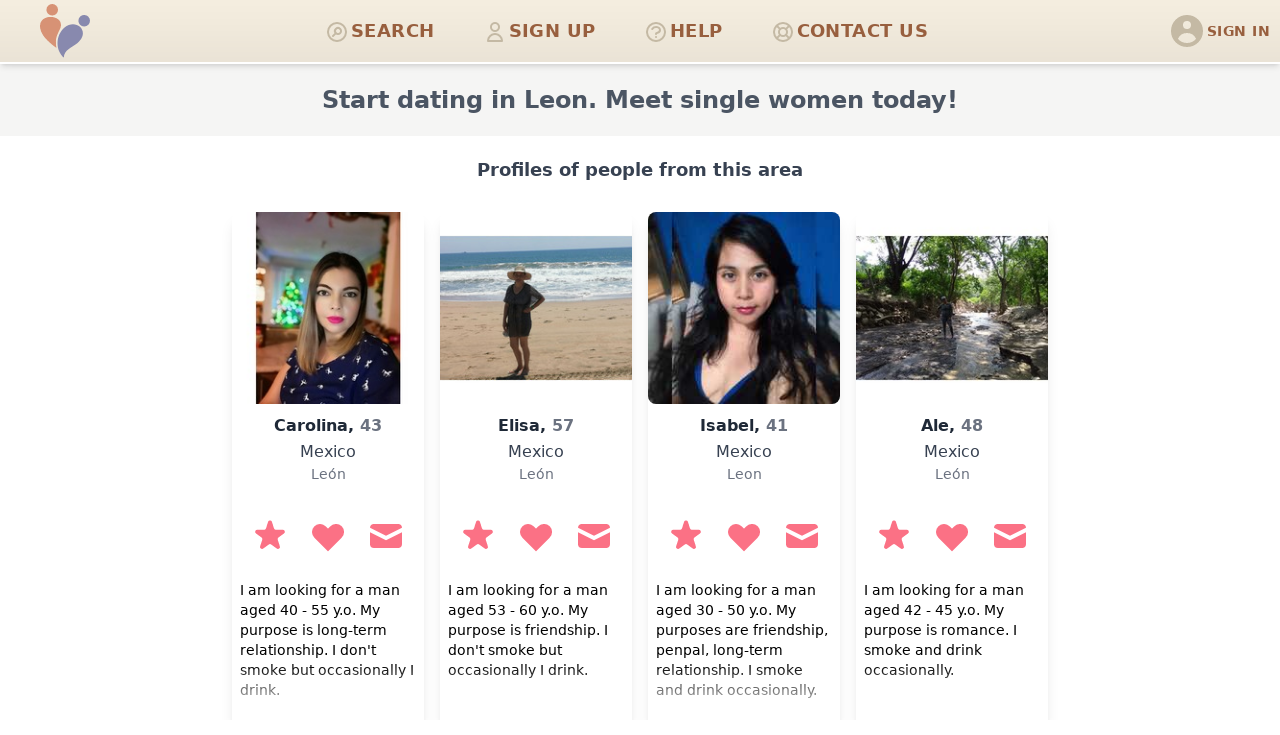

--- FILE ---
content_type: text/html; charset=UTF-8
request_url: https://www.continentalsingles.com/dating/mexico/leon
body_size: 4311
content:
<!DOCTYPE html>
<html class="bg-gradient-to-br from-[#DBD3C8] via-[#F8F8EB] to-[#DBD3C8] h-full bg-fixed h-full">
<head>
    <meta charset="UTF-8">
    <meta name="viewport" content="width=device-width, initial-scale=1.0">    
    <title>Dating in Leon. Meet mexican women at ContinentalSingles.com</title>    <link href="/css/output.css" rel="stylesheet">
    <meta name="robots" content="noindex, noarchive">    <link href="https://www.continentalsingles.com/dating/mexico/leon" rel="canonical">
<link href="/photos/thumbnails/76195-1.jpg" rel="preload" as="image">
<link href="/photos/thumbnails/88823-1.jpg" rel="preload" as="image">          
    <script src="/js/lib.js" defer></script><script src="/js/loc.js" defer></script>   

    <script>
    document.addEventListener('DOMContentLoaded', function() {
        setTimeout(function() {
            var el = document.createElement('script');
            el.src = 'https://www.googletagmanager.com/gtag/js?id=G-YYEKH2H7H6';
            el.defer = true;
            document.getElementsByTagName('head')[0].appendChild(el);
        }, 2800);          
    });   
    </script>
    
          
        
<style>
    * {
        margin:0;
        padding:0;

    }
</style>
</head>
<body class="flex flex-col h-full m-0 inset-0">


<header style="flex-shrink: 0; z-index: 3;">
<script>
var openedsection = null;
var openedlinkmenu = null;
var menus = ['mobilemenu']; 
document.addEventListener('DOMContentLoaded', function() {     
   initMenu(); 
   window.addEventListener('click', function(event) {
      if(openedsection !== null && !openedsection.contains(event.target) && !openedlinkmenu.contains(event.target)) {
         closeSubmenu(openedlinkmenu);
      }       
   });
});   
</script>    
<nav class="flex bg-gradient-to-t from-[#EAE3D6] via-[#F0E9DB] to-[#F5EEE0] h-16
            items-center shadow-md border-b-2 border-white fixed top-0 inset-x-0">
        <div class="w-full sm:container mx-auto flex justify-between items-center">
            <div class="flex flex-row content-center">
                <div class="flex flex-row content-center lg:hidden mr-3 ml-3">

                    <a data-link="mobilemenu" class="text-lg self-center font-semibold duration-200 text-[#985F3E] hover:bg-yellow-50 tracking-wide hover:rounded-lg cursor-pointer
                       hover:border-2 hover:border-[#EAE3D6] border-2 border-transparent rounded-lg px-1 pb-[5px]">

                        <svg viewBox="0 0 24 20" class="w-10 h-10 fill-[#985F3E]">
                            <path fill-rule="evenodd" d="M4 5h16a1 1 0 0 1 0 2H4a1 1 0 1 1 0-2zm0 6h16a1 1 0 0 1 0 2H4a1 1 0 0 1 0-2zm0 6h16a1 1 0 0 1 0 2H4a1 1 0 0 1 0-2z"></path>
                        </svg>

                    </a>

                </div>
                <a href="/"><img class="ml-1.5 lg:ml-10" src="/images/logo_cs.svg" alt="Logo" width="50" height="54"></a>
            </div>


            <!-- Mobile Menu:START-->

            <section class="fixed flex flex-col bg-[#F5EEE0] lg:hidden" style="width:100%; overflow-y: auto; height:80%;
                     left:0; top:64px; display:none" data-area="mobilemenu" data-list="mobilemenu">

                <a href="/search" class="flex flex-row justify-between text-white duration-200
                whitespace-nowrap border-b border-[#C4B9A4] h-10
                                items-center
                                hover:bg-yellow-50 bg-[#EAE3D6] pl-2.5">

                    <div class="flex flex-row flex-wrap text-[#985F3E]">
                        <svg xmlns="http://www.w3.org/2000/svg" class="self-center w-8 h-8
                        stroke-[#C4B9A4]" fill="none" viewBox="0 0 24 24" stroke="currentColor">
                            <path stroke-linecap="round" stroke-linejoin="round" stroke-width="2" d="M8 16l2.879-2.879m0 0a3 3 0 104.243-4.242 3 3 0 00-4.243 4.242zM21 12a9 9 0 11-18 0 9 9 0 0118 0z" />
                        </svg>
                        <span class="self-center font-semibold ml-1.5">SEARCH</span>
                    </div>



                </a>


                <a href="/" class="flex flex-row justify-between text-white duration-200
                whitespace-nowrap border-b border-[#C4B9A4] h-10
                                items-center
                                hover:bg-yellow-50 bg-[#EAE3D6] pl-2.5">

                    <div class="flex flex-row flex-wrap text-[#985F3E]">
                        <svg xmlns="http://www.w3.org/2000/svg" class="w-8 h-8 stroke-[#C4B9A4]" fill="none" viewBox="0 0 24 24" stroke="currentColor" stroke-width="2">
                        <path stroke-linecap="round" stroke-linejoin="round" d="M16 7a4 4 0 11-8 0 4 4 0 018 0zM12 14a7 7 0 00-7 7h14a7 7 0 00-7-7z" />
                        </svg>
                        <span class="self-center font-semibold ml-1.5">SIGN UP</span>                        
                    </div>

  
                </a>


                <a href="/info/help" class="flex flex-row justify-between text-white
                duration-200 whitespace-nowrap border-b border-[#C4B9A4] h-10
                                items-center
                                hover:bg-yellow-50 bg-[#EAE3D6] pl-2.5">

                    <div class="flex flex-row flex-wrap text-[#985F3E]">
                        <svg xmlns="http://www.w3.org/2000/svg" class="w-8 h-8 stroke-[#C4B9A4]" fill="none" viewBox="0 0 24 24" stroke="currentColor" stroke-width="2">
                        <path stroke-linecap="round" stroke-linejoin="round" d="M8.228 9c.549-1.165 2.03-2 3.772-2 2.21 0 4 1.343 4 3 0 1.4-1.278 2.575-3.006 2.907-.542.104-.994.54-.994 1.093m0 3h.01M21 12a9 9 0 11-18 0 9 9 0 0118 0z" />
                        </svg>
                        <span class="self-center font-semibold ml-1.5">HELP</span>
                    </div>



                </a>
                
                <a href="/contact" class="flex flex-row justify-between text-white
                duration-200 whitespace-nowrap border-b border-[#C4B9A4] h-10
                                items-center
                                hover:bg-yellow-50 bg-[#EAE3D6] pl-2.5">

                    <div class="flex flex-row flex-wrap text-[#985F3E]">
                        <svg xmlns="http://www.w3.org/2000/svg" class="w-8 h-8 stroke-[#C4B9A4]" fill="none" viewBox="0 0 24 24" stroke="currentColor" stroke-width="2">
                        <path stroke-linecap="round" stroke-linejoin="round" d="M18.364 5.636l-3.536 3.536m0 5.656l3.536 3.536M9.172 9.172L5.636 5.636m3.536 9.192l-3.536 3.536M21 12a9 9 0 11-18 0 9 9 0 0118 0zm-5 0a4 4 0 11-8 0 4 4 0 018 0z" />
                        </svg>
                        <span class="self-center font-semibold ml-1.5">CONTACT US</span>
                    </div>



                </a>                
   
                <div class="flex flex-row grow">

                </div>


            </section>

            <!-- Mobile Menu:END-->



            <div class="flex flex-row hidden lg:flex space-x-8">
               
                <a href="/search" class="text-lg flex flex-row justify-center items-center font-semibold duration-200 text-[#985F3E] hover:bg-yellow-50 tracking-wide hover:rounded-lg cursor-pointer
                       hover:border-2 hover:border-[#EAE3D6] border-2 border-transparent rounded-lg px-1.5 h-[40px]">

                    <svg xmlns="http://www.w3.org/2000/svg" class="w-6 h-6 text-white float-left mt-0.5 mr-0.5 stroke-[#C4B9A4]" fill="none" viewBox="0 0 24 24" stroke="currentColor" stroke-width="2">
                        <path stroke-linecap="round" stroke-linejoin="round" d="M8 16l2.879-2.879m0 0a3 3 0 104.243-4.242 3 3 0 00-4.243 4.242zM21 12a9 9 0 11-18 0 9 9 0 0118 0z" />
                    </svg>

                    <span class="block">SEARCH</span>

                </a>

                <a href="/" class="text-lg flex flex-row justify-center items-center font-semibold duration-200 text-[#985F3E] hover:bg-yellow-50 tracking-wide hover:rounded-lg cursor-pointer
                       hover:border-2 hover:border-[#EAE3D6] border-2 border-transparent rounded-lg px-1.5 h-[40px]">

                    <svg xmlns="http://www.w3.org/2000/svg" class="w-6 h-6 text-white float-left mt-0.5 mr-0.5 stroke-[#C4B9A4]" fill="none" viewBox="0 0 24 24" stroke="currentColor" stroke-width="2">
                        <path stroke-linecap="round" stroke-linejoin="round" d="M16 7a4 4 0 11-8 0 4 4 0 018 0zM12 14a7 7 0 00-7 7h14a7 7 0 00-7-7z" />
                    </svg>

                    <span class="block">SIGN UP</span>

                </a>

                <a href="/info/help" class="text-lg flex flex-row justify-center items-center font-semibold duration-200 text-[#985F3E] hover:bg-yellow-50 tracking-wide hover:rounded-lg cursor-pointer
                       hover:border-2 hover:border-[#EAE3D6] border-2 border-transparent rounded-lg px-1.5 h-[40px]">

                    <svg xmlns="http://www.w3.org/2000/svg" class="w-6 h-6 text-white float-left mt-0.5 mr-0.5 stroke-[#C4B9A4]" fill="none" viewBox="0 0 24 24" stroke="currentColor" stroke-width="2">
                        <path stroke-linecap="round" stroke-linejoin="round" d="M8.228 9c.549-1.165 2.03-2 3.772-2 2.21 0 4 1.343 4 3 0 1.4-1.278 2.575-3.006 2.907-.542.104-.994.54-.994 1.093m0 3h.01M21 12a9 9 0 11-18 0 9 9 0 0118 0z" />
                    </svg>

                    <span class="block">HELP</span>

                </a>

                <a href="/contact" class="text-lg flex flex-row justify-center items-center font-semibold duration-200 text-[#985F3E] hover:bg-yellow-50 tracking-wide hover:rounded-lg cursor-pointer
                       hover:border-2 hover:border-[#EAE3D6] border-2 border-transparent rounded-lg px-1.5 h-[40px]">

                    <svg xmlns="http://www.w3.org/2000/svg" class="w-6 h-6 text-white float-left mt-0.5 mr-0.5 stroke-[#C4B9A4]" fill="none" viewBox="0 0 24 24" stroke="currentColor" stroke-width="2">
                        <path stroke-linecap="round" stroke-linejoin="round" d="M18.364 5.636l-3.536 3.536m0 5.656l3.536 3.536M9.172 9.172L5.636 5.636m3.536 9.192l-3.536 3.536M21 12a9 9 0 11-18 0 9 9 0 0118 0zm-5 0a4 4 0 11-8 0 4 4 0 018 0z" />
                    </svg>

                    <span class="block">CONTACT US</span>

                </a>

            </div>




            <div class="flex">

                <div class="mr-1 flex flex-row">


                    <a href="/auth" class="text-lg flex flex-row justify-center items-center font-semibold duration-200 text-[#985F3E] hover:bg-yellow-50 tracking-wide hover:rounded-lg cursor-pointer
                       hover:border-2 hover:border-[#EAE3D6] border-2 border-transparent rounded-lg h-[44px] pl-0.5 pr-1">

                        <svg xmlns="http://www.w3.org/2000/svg" class="h-10 w-10 fill-[#C4B9A4]" viewBox="0 0 20 20" fill="currentColor">
                            <path fill-rule="evenodd" d="M18 10a8 8 0 11-16 0 8 8 0 0116 0zm-6-3a2 2 0 11-4 0 2 2 0 014 0zm-2 4a5 5 0 00-4.546 2.916A5.986 5.986 0 0010 16a5.986 5.986 0 004.546-2.084A5 5 0 0010 11z" clip-rule="evenodd" />
                        </svg>

                        <span class="block font-semibold text-sm">SIGN IN</span>

                    </a>


                </div>
            </div>
        </div>
    </nav>      
</header>




<main class="w-full sm:container flex flex-col mx-auto flex-wrap bg-white pt-16 pb-3" style="flex: 1 0 auto;">
    <article>
        <h1 class="bg-stone-100 font-semibold text-2xl text-center py-5 mb-5 px-3 text-gray-600">Start dating in Leon. Meet single women today!</h1>
    </article>
    
    <section class="flex flex-row flex-wrap mx-auto justify-center">

        <div class="w-full">
            <h3 class="text-center font-semibold px-3 text-lg pb-5 text-gray-700">Profiles of people from this area</h3>
        </div>        
             
        
              
        
            

        <div class="relative mx-auto bg-white rounded-lg shadow-lg h-min ml-1 xl:ml-2 mr-1 xl:mr-2 mt-1 xl:mt-2 mb-1 xl:mb-2 pb-2 w-36 m360:w-40 m400:w-48">
<a href="/profile/view?id=76195">
<img class="object-cover h-36 w-36 m360:h-40 m360:w-40 m400:h-48 m400:w-48 rounded-lg" src="/photos/thumbnails/76195-1.jpg">                
</a>    
    

            
            <div class="py-2 text-center">
                <div class="flex flex-row justify-center items-center px-1 h-7">
                    <span class="w-5/6 block text-sm m400:text-base font-semibold text-gray-800 truncate">Carolina, <b class="font-semibold text-gray-500">43</b></span>


                </div>
                <div class="flex flex-row justify-center items-center px-1">
                    <span class="text-sm m400:text-base text-gray-700 px-1 w-11/12 truncate"><a href="/dating/mexico">Mexico</a></span>
                </div>
                <div class="flex flex-row justify-center items-center px-1">
                    <span class="text-xs m400:text-sm text-gray-500 px-1 w-11/12 truncate">León</span>
                </div>


            </div>
            <div class="flex flex-row justify-evenly">
                <div>
                    <a href="/" class="transition-colors duration-200 transform rounded-md px-1 py-1">
                        <svg xmlns="http://www.w3.org/2000/svg" class="fill-rose-400 h-10 w-10" viewBox="0 0 20 20" fill="currentColor">
                            <path d="M9.049 2.927c.3-.921 1.603-.921 1.902 0l1.07 3.292a1 1 0 00.95.69h3.462c.969 0 1.371 1.24.588 1.81l-2.8 2.034a1 1 0 00-.364 1.118l1.07 3.292c.3.921-.755 1.688-1.54 1.118l-2.8-2.034a1 1 0 00-1.175 0l-2.8 2.034c-.784.57-1.838-.197-1.539-1.118l1.07-3.292a1 1 0 00-.364-1.118L2.98 8.72c-.783-.57-.38-1.81.588-1.81h3.461a1 1 0 00.951-.69l1.07-3.292z" />
                        </svg>
                    </a>
                </div>
                <div>
                    <a href="/" class="transition-colors duration-200 transform rounded-md px-1 py-1">
                        <svg xmlns="http://www.w3.org/2000/svg" class="fill-rose-400 h-10 w-10" viewBox="0 0 20 20" fill="currentColor">
                            <path fill-rule="evenodd" d="M3.172 5.172a4 4 0 015.656 0L10 6.343l1.172-1.171a4 4 0 115.656 5.656L10 17.657l-6.828-6.829a4 4 0 010-5.656z" clip-rule="evenodd" />
                        </svg>
                    </a>
                </div>
                <div>
                    <a href="/" class="transition-colors duration-200 transform rounded-md px-1 py-1">
                        <svg xmlns="http://www.w3.org/2000/svg" class="fill-rose-400 h-10 w-10" viewBox="0 0 20 20" fill="currentColor">
                            <path d="M2.003 5.884L10 9.882l7.997-3.998A2 2 0 0016 4H4a2 2 0 00-1.997 1.884z" />
                            <path d="M18 8.118l-8 4-8-4V14a2 2 0 002 2h12a2 2 0 002-2V8.118z" />
                        </svg>
                    </a>

                </div>

            </div>


            <div class="text-xs sm:text-sm h-[110px] sm:h-[140px] text_fadeInWhite px-2">
                I am looking for a man aged 40 - 55 y.o. My purpose is long-term relationship. I don't smoke but occasionally I drink.            </div>
        </div>

                   
        
            

        <div class="relative mx-auto bg-white rounded-lg shadow-lg h-min ml-1 xl:ml-2 mr-1 xl:mr-2 mt-1 xl:mt-2 mb-1 xl:mb-2 pb-2 w-36 m360:w-40 m400:w-48">
<a href="/profile/view?id=88823">
<img class="object-cover h-36 w-36 m360:h-40 m360:w-40 m400:h-48 m400:w-48 rounded-lg" src="/photos/thumbnails/88823-1.jpg">                
</a>    
    

            
            <div class="py-2 text-center">
                <div class="flex flex-row justify-center items-center px-1 h-7">
                    <span class="w-5/6 block text-sm m400:text-base font-semibold text-gray-800 truncate">Elisa, <b class="font-semibold text-gray-500">57</b></span>


                </div>
                <div class="flex flex-row justify-center items-center px-1">
                    <span class="text-sm m400:text-base text-gray-700 px-1 w-11/12 truncate"><a href="/dating/mexico">Mexico</a></span>
                </div>
                <div class="flex flex-row justify-center items-center px-1">
                    <span class="text-xs m400:text-sm text-gray-500 px-1 w-11/12 truncate">León</span>
                </div>


            </div>
            <div class="flex flex-row justify-evenly">
                <div>
                    <a href="/" class="transition-colors duration-200 transform rounded-md px-1 py-1">
                        <svg xmlns="http://www.w3.org/2000/svg" class="fill-rose-400 h-10 w-10" viewBox="0 0 20 20" fill="currentColor">
                            <path d="M9.049 2.927c.3-.921 1.603-.921 1.902 0l1.07 3.292a1 1 0 00.95.69h3.462c.969 0 1.371 1.24.588 1.81l-2.8 2.034a1 1 0 00-.364 1.118l1.07 3.292c.3.921-.755 1.688-1.54 1.118l-2.8-2.034a1 1 0 00-1.175 0l-2.8 2.034c-.784.57-1.838-.197-1.539-1.118l1.07-3.292a1 1 0 00-.364-1.118L2.98 8.72c-.783-.57-.38-1.81.588-1.81h3.461a1 1 0 00.951-.69l1.07-3.292z" />
                        </svg>
                    </a>
                </div>
                <div>
                    <a href="/" class="transition-colors duration-200 transform rounded-md px-1 py-1">
                        <svg xmlns="http://www.w3.org/2000/svg" class="fill-rose-400 h-10 w-10" viewBox="0 0 20 20" fill="currentColor">
                            <path fill-rule="evenodd" d="M3.172 5.172a4 4 0 015.656 0L10 6.343l1.172-1.171a4 4 0 115.656 5.656L10 17.657l-6.828-6.829a4 4 0 010-5.656z" clip-rule="evenodd" />
                        </svg>
                    </a>
                </div>
                <div>
                    <a href="/" class="transition-colors duration-200 transform rounded-md px-1 py-1">
                        <svg xmlns="http://www.w3.org/2000/svg" class="fill-rose-400 h-10 w-10" viewBox="0 0 20 20" fill="currentColor">
                            <path d="M2.003 5.884L10 9.882l7.997-3.998A2 2 0 0016 4H4a2 2 0 00-1.997 1.884z" />
                            <path d="M18 8.118l-8 4-8-4V14a2 2 0 002 2h12a2 2 0 002-2V8.118z" />
                        </svg>
                    </a>

                </div>

            </div>


            <div class="text-xs sm:text-sm h-[110px] sm:h-[140px] text_fadeInWhite px-2">
                I am looking for a man aged 53 - 60 y.o. My purpose is friendship. I don't smoke but occasionally I drink.            </div>
        </div>

                   
        
            

        <div class="relative mx-auto bg-white rounded-lg shadow-lg h-min ml-1 xl:ml-2 mr-1 xl:mr-2 mt-1 xl:mt-2 mb-1 xl:mb-2 pb-2 w-36 m360:w-40 m400:w-48">
<a href="/profile/view?id=35516">
<img class="object-cover h-36 w-36 m360:h-40 m360:w-40 m400:h-48 m400:w-48 rounded-lg" src="/photos/thumbnails/35516-1.jpg">                
</a>    
    

            
            <div class="py-2 text-center">
                <div class="flex flex-row justify-center items-center px-1 h-7">
                    <span class="w-5/6 block text-sm m400:text-base font-semibold text-gray-800 truncate">Isabel, <b class="font-semibold text-gray-500">41</b></span>


                </div>
                <div class="flex flex-row justify-center items-center px-1">
                    <span class="text-sm m400:text-base text-gray-700 px-1 w-11/12 truncate"><a href="/dating/mexico">Mexico</a></span>
                </div>
                <div class="flex flex-row justify-center items-center px-1">
                    <span class="text-xs m400:text-sm text-gray-500 px-1 w-11/12 truncate">Leon</span>
                </div>


            </div>
            <div class="flex flex-row justify-evenly">
                <div>
                    <a href="/" class="transition-colors duration-200 transform rounded-md px-1 py-1">
                        <svg xmlns="http://www.w3.org/2000/svg" class="fill-rose-400 h-10 w-10" viewBox="0 0 20 20" fill="currentColor">
                            <path d="M9.049 2.927c.3-.921 1.603-.921 1.902 0l1.07 3.292a1 1 0 00.95.69h3.462c.969 0 1.371 1.24.588 1.81l-2.8 2.034a1 1 0 00-.364 1.118l1.07 3.292c.3.921-.755 1.688-1.54 1.118l-2.8-2.034a1 1 0 00-1.175 0l-2.8 2.034c-.784.57-1.838-.197-1.539-1.118l1.07-3.292a1 1 0 00-.364-1.118L2.98 8.72c-.783-.57-.38-1.81.588-1.81h3.461a1 1 0 00.951-.69l1.07-3.292z" />
                        </svg>
                    </a>
                </div>
                <div>
                    <a href="/" class="transition-colors duration-200 transform rounded-md px-1 py-1">
                        <svg xmlns="http://www.w3.org/2000/svg" class="fill-rose-400 h-10 w-10" viewBox="0 0 20 20" fill="currentColor">
                            <path fill-rule="evenodd" d="M3.172 5.172a4 4 0 015.656 0L10 6.343l1.172-1.171a4 4 0 115.656 5.656L10 17.657l-6.828-6.829a4 4 0 010-5.656z" clip-rule="evenodd" />
                        </svg>
                    </a>
                </div>
                <div>
                    <a href="/" class="transition-colors duration-200 transform rounded-md px-1 py-1">
                        <svg xmlns="http://www.w3.org/2000/svg" class="fill-rose-400 h-10 w-10" viewBox="0 0 20 20" fill="currentColor">
                            <path d="M2.003 5.884L10 9.882l7.997-3.998A2 2 0 0016 4H4a2 2 0 00-1.997 1.884z" />
                            <path d="M18 8.118l-8 4-8-4V14a2 2 0 002 2h12a2 2 0 002-2V8.118z" />
                        </svg>
                    </a>

                </div>

            </div>


            <div class="text-xs sm:text-sm h-[110px] sm:h-[140px] text_fadeInWhite px-2">
                I am looking for a man aged 30 - 50 y.o. My purposes are friendship, penpal, long-term relationship. I smoke and drink occasionally.            </div>
        </div>

                   
        
            

        <div class="relative mx-auto bg-white rounded-lg shadow-lg h-min ml-1 xl:ml-2 mr-1 xl:mr-2 mt-1 xl:mt-2 mb-1 xl:mb-2 pb-2 w-36 m360:w-40 m400:w-48">
<a href="/profile/view?id=71189">
<img class="object-cover h-36 w-36 m360:h-40 m360:w-40 m400:h-48 m400:w-48 rounded-lg" src="/photos/thumbnails/71189-1.jpg">                
</a>    
    

            
            <div class="py-2 text-center">
                <div class="flex flex-row justify-center items-center px-1 h-7">
                    <span class="w-5/6 block text-sm m400:text-base font-semibold text-gray-800 truncate">Ale, <b class="font-semibold text-gray-500">48</b></span>


                </div>
                <div class="flex flex-row justify-center items-center px-1">
                    <span class="text-sm m400:text-base text-gray-700 px-1 w-11/12 truncate"><a href="/dating/mexico">Mexico</a></span>
                </div>
                <div class="flex flex-row justify-center items-center px-1">
                    <span class="text-xs m400:text-sm text-gray-500 px-1 w-11/12 truncate">León</span>
                </div>


            </div>
            <div class="flex flex-row justify-evenly">
                <div>
                    <a href="/" class="transition-colors duration-200 transform rounded-md px-1 py-1">
                        <svg xmlns="http://www.w3.org/2000/svg" class="fill-rose-400 h-10 w-10" viewBox="0 0 20 20" fill="currentColor">
                            <path d="M9.049 2.927c.3-.921 1.603-.921 1.902 0l1.07 3.292a1 1 0 00.95.69h3.462c.969 0 1.371 1.24.588 1.81l-2.8 2.034a1 1 0 00-.364 1.118l1.07 3.292c.3.921-.755 1.688-1.54 1.118l-2.8-2.034a1 1 0 00-1.175 0l-2.8 2.034c-.784.57-1.838-.197-1.539-1.118l1.07-3.292a1 1 0 00-.364-1.118L2.98 8.72c-.783-.57-.38-1.81.588-1.81h3.461a1 1 0 00.951-.69l1.07-3.292z" />
                        </svg>
                    </a>
                </div>
                <div>
                    <a href="/" class="transition-colors duration-200 transform rounded-md px-1 py-1">
                        <svg xmlns="http://www.w3.org/2000/svg" class="fill-rose-400 h-10 w-10" viewBox="0 0 20 20" fill="currentColor">
                            <path fill-rule="evenodd" d="M3.172 5.172a4 4 0 015.656 0L10 6.343l1.172-1.171a4 4 0 115.656 5.656L10 17.657l-6.828-6.829a4 4 0 010-5.656z" clip-rule="evenodd" />
                        </svg>
                    </a>
                </div>
                <div>
                    <a href="/" class="transition-colors duration-200 transform rounded-md px-1 py-1">
                        <svg xmlns="http://www.w3.org/2000/svg" class="fill-rose-400 h-10 w-10" viewBox="0 0 20 20" fill="currentColor">
                            <path d="M2.003 5.884L10 9.882l7.997-3.998A2 2 0 0016 4H4a2 2 0 00-1.997 1.884z" />
                            <path d="M18 8.118l-8 4-8-4V14a2 2 0 002 2h12a2 2 0 002-2V8.118z" />
                        </svg>
                    </a>

                </div>

            </div>


            <div class="text-xs sm:text-sm h-[110px] sm:h-[140px] text_fadeInWhite px-2">
                I am looking for a man aged 42 - 45 y.o. My purpose is romance. I smoke and drink occasionally.            </div>
        </div>

             




    </section>


</main>




    


<footer class="flex flex-col bg-[#DBD3C8]">
    <div class="h-6 bg-[#D3C7AF] w-full border">
    </div>
    <div class="h-4 bg-[#ACA28F] w-full">
    </div>
    <div class="sm:container mx-auto text-center bg-white pt-2 pb-3 rounded-t-2xl mt-5 text-gray-500 text-sm px-3">
        Available languages: <strong>English</strong> | <a href="https://es.continentalsingles.com" class="text-blue-500 hover:text-red-600">Español</a> | <a href="https://pt.continentalsingles.com" class="text-blue-500 hover:text-red-600">Português</a> | <a href="https://fr.continentalsingles.com" class="text-blue-500 hover:text-red-600">Français</a>    </div>
    <div class="w-full sm:container mx-auto flex flex-wrap flex-row bg-white pb-5 md:pb-1 lg:justify-around">


        <div class="basis-full md:basis-2/4 lg:basis-auto">

            <ul class="lg:mb-4 md:list-disc text-gray-300 list-outside md:ml-20 lg:ml-0">
                <li class="text-center md:text-left mt-1.5">
                    <a href="/" class=" text-blue-600 hover:text-red-600">Sign up</a>
                </li>
                <li class="text-center md:text-left mt-1.5">
                    <a href="/info/advice" class=" text-blue-600 hover:text-red-600">Dating Tips</a>
                </li>
            </ul>
        </div>
        <div class="basis-full md:basis-2/4 lg:basis-auto">

            <ul class="lg:mb-4 md:list-disc text-gray-300 list-outside md:ml-20 lg:ml-0">
                <li class="text-center md:text-left mt-1.5">
                    <a href="/auth" class="text-blue-600 hover:text-red-600">Sign In</a>
                </li>
                <li class="text-center md:text-left mt-1.5">
                    <a href="/search" class="text-blue-600 hover:text-red-600">Search</a>
                </li>
            </ul>
        </div>



        <div class="basis-full md:basis-2/4 lg:basis-auto">
            <ul class="lg:mb-4 md:list-disc text-gray-300 list-outside md:ml-20 lg:ml-0">
                <li class="text-center md:text-left mt-1.5">
                    <a href="/info/help" class="text-blue-600 hover:text-red-600">Help Center</a>
                </li>
                <li class="text-center md:text-left mt-1.5">
                    <a href="/contact" class="text-blue-600 hover:text-red-600">Contact Us</a>
                </li>
            </ul>
        </div>
        <div class="basis-full md:basis-2/4 lg:basis-auto">

            <ul class="lg:mb-4 md:list-disc text-gray-300 list-outside md:ml-20 lg:ml-0">
                <li class="text-center md:text-left mt-1.5">
                    <a href="/info/legal/terms" class="text-blue-600 hover:text-red-600">Terms of Use</a>
                </li>
                <li class="text-center md:text-left mt-1.5">
                    <a href="/info/legal/privacy" class="text-blue-600 hover:text-red-600">Privacy Policy</a>
                </li>
            </ul>
        </div>
    </div>





    <div class="sm:container mx-auto bg-[#295AA3] border-t-2 border-[#CCDBF2] w-full text-sky-200 text-center h-12 pt-3 text-sm">
        &copy; Copyright 2026 ContinentalSingles.Com
    </div>
</footer>    
    
<script>
  window.dataLayer = window.dataLayer || [];
  function gtag(){dataLayer.push(arguments);}
  gtag('js', new Date());
 
  gtag('config', 'G-YYEKH2H7H6');
</script>    
      
</body>
</html>

--- FILE ---
content_type: text/css
request_url: https://www.continentalsingles.com/css/output.css
body_size: 18716
content:
@font-face {
  font-family: 'Fira Sans Condensed';
  font-style: normal;
  font-weight: 700;
  font-display: swap;
  src: url(fonts/firalatin.woff2) format('woff2');
  unicode-range: U+0000-00FF, U+0131, U+0152-0153, U+02BB-02BC, U+02C6, U+02DA, U+02DC, U+0304, U+0308, U+0329, U+2000-206F, U+2074, U+20AC, U+2122, U+2191, U+2193, U+2212, U+2215, U+FEFF, U+FFFD;
}

@media (max-width: 640px){
    .bgimg {background-image: url(/images/couple5m.webp)}
}
@media (min-width: 641px){
    .bgimg {background-image: url(/images/couple5.webp)}
}

#scrollbutton, #scrollsignupbutton {cursor:pointer;}

@media (min-width: 640px) {
  .sm\:mt-4 {
    margin-top: 0.75rem;
  }
}
.-mb-10 {
  margin-bottom: -2.5rem;
}

.space-x-3 > :not([hidden]) ~ :not([hidden]) {
  --tw-space-x-reverse: 0;
  margin-right: calc(0.75rem * var(--tw-space-x-reverse));
  margin-left: calc(0.75rem * calc(1 - var(--tw-space-x-reverse)));
}

@media (max-width: 600px) and (min-width: 350px) {.titleline {display:block}}

*,
::before,
::after {
  box-sizing: border-box;
  /* 1 */
  border-width: 0;
  /* 2 */
  border-style: solid;
  /* 2 */
  border-color: #e5e7eb;
  /* 2 */
}

::before,
::after {
  --tw-content: '';
}

html {
  line-height: 1.5;
  /* 1 */
  -webkit-text-size-adjust: 100%;
  /* 2 */
  -moz-tab-size: 4;
  /* 3 */
  -o-tab-size: 4;
     tab-size: 4;
  /* 3 */
  font-family: ui-sans-serif, system-ui, -apple-system, BlinkMacSystemFont, "Segoe UI", Roboto, "Helvetica Neue", Arial, "Noto Sans", sans-serif, "Apple Color Emoji", "Segoe UI Emoji", "Segoe UI Symbol", "Noto Color Emoji";
  /* 4 */
}

/*
1. Remove the margin in all browsers.
2. Inherit line-height from `html` so users can set them as a class directly on the `html` element.
*/

body {
  margin: 0;
  /* 1 */
  line-height: inherit;
  /* 2 */
}

/*
1. Add the correct height in Firefox.
2. Correct the inheritance of border color in Firefox. (https://bugzilla.mozilla.org/show_bug.cgi?id=190655)
3. Ensure horizontal rules are visible by default.
*/

hr {
  height: 0;
  /* 1 */
  color: inherit;
  /* 2 */
  border-top-width: 1px;
  /* 3 */
}

/*
Add the correct text decoration in Chrome, Edge, and Safari.
*/

abbr:where([title]) {
  -webkit-text-decoration: underline dotted;
          text-decoration: underline dotted;
}

/*
Remove the default font size and weight for headings.
*/

h1,
h2,
h3,
h4,
h5,
h6 {
  font-size: inherit;
  font-weight: inherit;
}

/*
Reset links to optimize for opt-in styling instead of opt-out.
*/

a {
  color: inherit;
  text-decoration: inherit;
}

/*
Add the correct font weight in Edge and Safari.
*/

b,
strong {
  font-weight: bolder;
}

/*
1. Use the user's configured `mono` font family by default.
2. Correct the odd `em` font sizing in all browsers.
*/

code,
kbd,
samp,
pre {
  font-family: ui-monospace, SFMono-Regular, Menlo, Monaco, Consolas, "Liberation Mono", "Courier New", monospace;
  /* 1 */
  font-size: 1em;
  /* 2 */
}

/*
Add the correct font size in all browsers.
*/

small {
  font-size: 80%;
}

/*
Prevent `sub` and `sup` elements from affecting the line height in all browsers.
*/

sub,
sup {
  font-size: 75%;
  line-height: 0;
  position: relative;
  vertical-align: baseline;
}

sub {
  bottom: -0.25em;
}

sup {
  top: -0.5em;
}

/*
1. Remove text indentation from table contents in Chrome and Safari. (https://bugs.chromium.org/p/chromium/issues/detail?id=999088, https://bugs.webkit.org/show_bug.cgi?id=201297)
2. Correct table border color inheritance in all Chrome and Safari. (https://bugs.chromium.org/p/chromium/issues/detail?id=935729, https://bugs.webkit.org/show_bug.cgi?id=195016)
3. Remove gaps between table borders by default.
*/

table {
  text-indent: 0;
  /* 1 */
  border-color: inherit;
  /* 2 */
  border-collapse: collapse;
  /* 3 */
}

/*
1. Change the font styles in all browsers.
2. Remove the margin in Firefox and Safari.
3. Remove default padding in all browsers.
*/

button,
input,
optgroup,
select,
textarea {
  font-family: inherit;
  /* 1 */
  font-size: 100%;
  /* 1 */
  line-height: inherit;
  /* 1 */
  color: inherit;
  /* 1 */
  margin: 0;
  /* 2 */
  padding: 0;
  /* 3 */
}

/*
Remove the inheritance of text transform in Edge and Firefox.
*/

button,
select {
  text-transform: none;
}

/*
1. Correct the inability to style clickable types in iOS and Safari.
2. Remove default button styles.
*/

button,
[type='button'],
[type='reset'],
[type='submit'] {
  -webkit-appearance: button;
  /* 1 */
  background-color: transparent;
  /* 2 */
  background-image: none;
  /* 2 */
}

/*
Use the modern Firefox focus style for all focusable elements.
*/

:-moz-focusring {
  outline: auto;
}

/*
Remove the additional `:invalid` styles in Firefox. (https://github.com/mozilla/gecko-dev/blob/2f9eacd9d3d995c937b4251a5557d95d494c9be1/layout/style/res/forms.css#L728-L737)
*/

:-moz-ui-invalid {
  box-shadow: none;
}

/*
Add the correct vertical alignment in Chrome and Firefox.
*/

progress {
  vertical-align: baseline;
}

/*
Correct the cursor style of increment and decrement buttons in Safari.
*/

::-webkit-inner-spin-button,
::-webkit-outer-spin-button {
  height: auto;
}

/*
1. Correct the odd appearance in Chrome and Safari.
2. Correct the outline style in Safari.
*/

[type='search'] {
  -webkit-appearance: textfield;
  /* 1 */
  outline-offset: -2px;
  /* 2 */
}

/*
Remove the inner padding in Chrome and Safari on macOS.
*/

::-webkit-search-decoration {
  -webkit-appearance: none;
}

/*
1. Correct the inability to style clickable types in iOS and Safari.
2. Change font properties to `inherit` in Safari.
*/

::-webkit-file-upload-button {
  -webkit-appearance: button;
  /* 1 */
  font: inherit;
  /* 2 */
}

/*
Add the correct display in Chrome and Safari.
*/

summary {
  display: list-item;
}

/*
Removes the default spacing and border for appropriate elements.
*/

blockquote,
dl,
dd,
h1,
h2,
h3,
h4,
h5,
h6,
hr,
figure,
p,
pre {
  margin: 0;
}

fieldset {
  margin: 0;
  padding: 0;
}

legend {
  padding: 0;
}

ol,
ul,
menu {
  list-style: none;
  margin: 0;
  padding: 0;
}

/*
Prevent resizing textareas horizontally by default.
*/

textarea {
  resize: vertical;
}

/*
1. Reset the default placeholder opacity in Firefox. (https://github.com/tailwindlabs/tailwindcss/issues/3300)
2. Set the default placeholder color to the user's configured gray 400 color.
*/

input::-moz-placeholder, textarea::-moz-placeholder {
  opacity: 1;
  /* 1 */
  color: #9ca3af;
  /* 2 */
}

input:-ms-input-placeholder, textarea:-ms-input-placeholder {
  opacity: 1;
  /* 1 */
  color: #9ca3af;
  /* 2 */
}

input::placeholder,
textarea::placeholder {
  opacity: 1;
  /* 1 */
  color: #9ca3af;
  /* 2 */
}

/*
Set the default cursor for buttons.
*/

button,
[role="button"] {
  cursor: pointer;
}

/*
Make sure disabled buttons don't get the pointer cursor.
*/

:disabled {
  cursor: default;
}

/*
1. Make replaced elements `display: block` by default. (https://github.com/mozdevs/cssremedy/issues/14)
2. Add `vertical-align: middle` to align replaced elements more sensibly by default. (https://github.com/jensimmons/cssremedy/issues/14#issuecomment-634934210)
   This can trigger a poorly considered lint error in some tools but is included by design.
*/

img,
svg,
video,
canvas,
audio,
iframe,
embed,
object {
  display: block;
  /* 1 */
  vertical-align: middle;
  /* 2 */
}

/*
Constrain images and videos to the parent width and preserve their intrinsic aspect ratio. (https://github.com/mozdevs/cssremedy/issues/14)
*/

img,
video {
  max-width: 100%;
  height: auto;
}

/*
Ensure the default browser behavior of the `hidden` attribute.
*/

[hidden] {
  display: none;
}

[type='text'],[type='email'],[type='url'],[type='password'],[type='number'],[type='date'],[type='datetime-local'],[type='month'],[type='search'],[type='tel'],[type='time'],[type='week'],[multiple],textarea,select{
  -webkit-appearance: none;
     -moz-appearance: none;
          appearance: none;
  background-color: #fff;
  border-color: #6b7280;
  border-width: 1px;
  border-radius: 0px;
  padding-top: 0.5rem;
  padding-right: 0.75rem;
  padding-bottom: 0.5rem;
  padding-left: 0.75rem;
  font-size: 1rem;
  line-height: 1.5rem;
  --tw-shadow: 0 0 #0000;
}

[type='text']:focus, [type='email']:focus, [type='url']:focus, [type='password']:focus, [type='number']:focus, [type='date']:focus, [type='datetime-local']:focus, [type='month']:focus, [type='search']:focus, [type='tel']:focus, [type='time']:focus, [type='week']:focus, [multiple]:focus, textarea:focus, select:focus{
  outline: 2px solid transparent;
  outline-offset: 2px;
  --tw-ring-inset: var(--tw-empty,/*!*/ /*!*/);
  --tw-ring-offset-width: 0px;
  --tw-ring-offset-color: #fff;
  --tw-ring-color: #2563eb;
  --tw-ring-offset-shadow: var(--tw-ring-inset) 0 0 0 var(--tw-ring-offset-width) var(--tw-ring-offset-color);
  --tw-ring-shadow: var(--tw-ring-inset) 0 0 0 calc(1px + var(--tw-ring-offset-width)) var(--tw-ring-color);
  box-shadow: var(--tw-ring-offset-shadow), var(--tw-ring-shadow), var(--tw-shadow);
  border-color: #2563eb;
}

input::-moz-placeholder, textarea::-moz-placeholder{
  color: #6b7280;
  opacity: 1;
}

input:-ms-input-placeholder, textarea:-ms-input-placeholder{
  color: #6b7280;
  opacity: 1;
}

input::placeholder,textarea::placeholder{
  color: #6b7280;
  opacity: 1;
}

::-webkit-datetime-edit-fields-wrapper{
  padding: 0;
}

::-webkit-date-and-time-value{
  min-height: 1.5em;
}

::-webkit-datetime-edit,::-webkit-datetime-edit-year-field,::-webkit-datetime-edit-month-field,::-webkit-datetime-edit-day-field,::-webkit-datetime-edit-hour-field,::-webkit-datetime-edit-minute-field,::-webkit-datetime-edit-second-field,::-webkit-datetime-edit-millisecond-field,::-webkit-datetime-edit-meridiem-field{
  padding-top: 0;
  padding-bottom: 0;
}

select{
  background-image: url("data:image/svg+xml,%3csvg xmlns='http://www.w3.org/2000/svg' fill='none' viewBox='0 0 20 20'%3e%3cpath stroke='%236b7280' stroke-linecap='round' stroke-linejoin='round' stroke-width='1.5' d='M6 8l4 4 4-4'/%3e%3c/svg%3e");
  background-position: right 0.5rem center;
  background-repeat: no-repeat;
  background-size: 1.5em 1.5em;
  padding-right: 2.5rem;
  -webkit-print-color-adjust: exact;
          color-adjust: exact;
}

[multiple]{
  background-image: initial;
  background-position: initial;
  background-repeat: unset;
  background-size: initial;
  padding-right: 0.75rem;
  -webkit-print-color-adjust: unset;
          color-adjust: unset;
}

[type='checkbox'],[type='radio']{
  -webkit-appearance: none;
     -moz-appearance: none;
          appearance: none;
  padding: 0;
  -webkit-print-color-adjust: exact;
          color-adjust: exact;
  display: inline-block;
  vertical-align: middle;
  background-origin: border-box;
  -webkit-user-select: none;
     -moz-user-select: none;
      -ms-user-select: none;
          user-select: none;
  flex-shrink: 0;
  height: 1rem;
  width: 1rem;
  color: #2563eb;
  background-color: #fff;
  border-color: #6b7280;
  border-width: 1px;
  --tw-shadow: 0 0 #0000;
}

[type='checkbox']{
  border-radius: 0px;
}

[type='radio']{
  border-radius: 100%;
}

[type='checkbox']:focus,[type='radio']:focus{
  outline: 2px solid transparent;
  outline-offset: 2px;
  --tw-ring-inset: var(--tw-empty,/*!*/ /*!*/);
  --tw-ring-offset-width: 2px;
  --tw-ring-offset-color: #fff;
  --tw-ring-color: #2563eb;
  --tw-ring-offset-shadow: var(--tw-ring-inset) 0 0 0 var(--tw-ring-offset-width) var(--tw-ring-offset-color);
  --tw-ring-shadow: var(--tw-ring-inset) 0 0 0 calc(2px + var(--tw-ring-offset-width)) var(--tw-ring-color);
  box-shadow: var(--tw-ring-offset-shadow), var(--tw-ring-shadow), var(--tw-shadow);
}

[type='checkbox']:checked,[type='radio']:checked{
  border-color: transparent;
  background-color: currentColor;
  background-size: 100% 100%;
  background-position: center;
  background-repeat: no-repeat;
}

[type='checkbox']:checked{
  background-image: url("data:image/svg+xml,%3csvg viewBox='0 0 16 16' fill='white' xmlns='http://www.w3.org/2000/svg'%3e%3cpath d='M12.207 4.793a1 1 0 010 1.414l-5 5a1 1 0 01-1.414 0l-2-2a1 1 0 011.414-1.414L6.5 9.086l4.293-4.293a1 1 0 011.414 0z'/%3e%3c/svg%3e");
}

[type='radio']:checked{
  background-image: url("data:image/svg+xml,%3csvg viewBox='0 0 16 16' fill='white' xmlns='http://www.w3.org/2000/svg'%3e%3ccircle cx='8' cy='8' r='3'/%3e%3c/svg%3e");
}

[type='checkbox']:checked:hover,[type='checkbox']:checked:focus,[type='radio']:checked:hover,[type='radio']:checked:focus{
  border-color: transparent;
  background-color: currentColor;
}

[type='checkbox']:indeterminate{
  background-image: url("data:image/svg+xml,%3csvg xmlns='http://www.w3.org/2000/svg' fill='none' viewBox='0 0 16 16'%3e%3cpath stroke='white' stroke-linecap='round' stroke-linejoin='round' stroke-width='2' d='M4 8h8'/%3e%3c/svg%3e");
  border-color: transparent;
  background-color: currentColor;
  background-size: 100% 100%;
  background-position: center;
  background-repeat: no-repeat;
}

[type='checkbox']:indeterminate:hover,[type='checkbox']:indeterminate:focus{
  border-color: transparent;
  background-color: currentColor;
}

[type='file']{
  background: unset;
  border-color: inherit;
  border-width: 0;
  border-radius: 0;
  padding: 0;
  font-size: unset;
  line-height: inherit;
}

[type='file']:focus{
  outline: 1px auto -webkit-focus-ring-color;
}

*, ::before, ::after{
  --tw-translate-x: 0;
  --tw-translate-y: 0;
  --tw-rotate: 0;
  --tw-skew-x: 0;
  --tw-skew-y: 0;
  --tw-scale-x: 1;
  --tw-scale-y: 1;
  --tw-pan-x:  ;
  --tw-pan-y:  ;
  --tw-pinch-zoom:  ;
  --tw-scroll-snap-strictness: proximity;
  --tw-ordinal:  ;
  --tw-slashed-zero:  ;
  --tw-numeric-figure:  ;
  --tw-numeric-spacing:  ;
  --tw-numeric-fraction:  ;
  --tw-ring-inset:  ;
  --tw-ring-offset-width: 0px;
  --tw-ring-offset-color: #fff;
  --tw-ring-color: rgb(59 130 246 / 0.5);
  --tw-ring-offset-shadow: 0 0 #0000;
  --tw-ring-shadow: 0 0 #0000;
  --tw-shadow: 0 0 #0000;
  --tw-shadow-colored: 0 0 #0000;
  --tw-blur:  ;
  --tw-brightness:  ;
  --tw-contrast:  ;
  --tw-grayscale:  ;
  --tw-hue-rotate:  ;
  --tw-invert:  ;
  --tw-saturate:  ;
  --tw-sepia:  ;
  --tw-drop-shadow:  ;
  --tw-backdrop-blur:  ;
  --tw-backdrop-brightness:  ;
  --tw-backdrop-contrast:  ;
  --tw-backdrop-grayscale:  ;
  --tw-backdrop-hue-rotate:  ;
  --tw-backdrop-invert:  ;
  --tw-backdrop-opacity:  ;
  --tw-backdrop-saturate:  ;
  --tw-backdrop-sepia:  ;
}

.container{
  width: 100%;
}

@media (min-width: 360px){
  .container{
    max-width: 360px;
  }
}

@media (min-width: 400px){
  .container{
    max-width: 400px;
  }
}

@media (min-width: 640px){
  .container{
    max-width: 640px;
  }
}

@media (min-width: 768px){
  .container{
    max-width: 768px;
  }
}

@media (min-width: 1024px){
  .container{
    max-width: 1024px;
  }
}

@media (min-width: 1280px){
  .container{
    max-width: 1280px;
  }
}

@media (min-width: 1536px){
  .container{
    max-width: 1536px;
  }
}

.form-checkbox,.form-radio{
  -webkit-appearance: none;
     -moz-appearance: none;
          appearance: none;
  padding: 0;
  -webkit-print-color-adjust: exact;
          color-adjust: exact;
  display: inline-block;
  vertical-align: middle;
  background-origin: border-box;
  -webkit-user-select: none;
     -moz-user-select: none;
      -ms-user-select: none;
          user-select: none;
  flex-shrink: 0;
  height: 1rem;
  width: 1rem;
  color: #2563eb;
  background-color: #fff;
  border-color: #6b7280;
  border-width: 1px;
  --tw-shadow: 0 0 #0000;
}

.form-checkbox{
  border-radius: 0px;
}

.form-radio{
  border-radius: 100%;
}

.form-checkbox:focus,.form-radio:focus{
  outline: 2px solid transparent;
  outline-offset: 2px;
  --tw-ring-inset: var(--tw-empty,/*!*/ /*!*/);
  --tw-ring-offset-width: 2px;
  --tw-ring-offset-color: #fff;
  --tw-ring-color: #2563eb;
  --tw-ring-offset-shadow: var(--tw-ring-inset) 0 0 0 var(--tw-ring-offset-width) var(--tw-ring-offset-color);
  --tw-ring-shadow: var(--tw-ring-inset) 0 0 0 calc(2px + var(--tw-ring-offset-width)) var(--tw-ring-color);
  box-shadow: var(--tw-ring-offset-shadow), var(--tw-ring-shadow), var(--tw-shadow);
}

.form-checkbox:checked,.form-radio:checked{
  border-color: transparent;
  background-color: currentColor;
  background-size: 100% 100%;
  background-position: center;
  background-repeat: no-repeat;
}

.form-checkbox:checked{
  background-image: url("data:image/svg+xml,%3csvg viewBox='0 0 16 16' fill='white' xmlns='http://www.w3.org/2000/svg'%3e%3cpath d='M12.207 4.793a1 1 0 010 1.414l-5 5a1 1 0 01-1.414 0l-2-2a1 1 0 011.414-1.414L6.5 9.086l4.293-4.293a1 1 0 011.414 0z'/%3e%3c/svg%3e");
}

.form-radio:checked{
  background-image: url("data:image/svg+xml,%3csvg viewBox='0 0 16 16' fill='white' xmlns='http://www.w3.org/2000/svg'%3e%3ccircle cx='8' cy='8' r='3'/%3e%3c/svg%3e");
}

.form-checkbox:checked:hover,.form-checkbox:checked:focus,.form-radio:checked:hover,.form-radio:checked:focus{
  border-color: transparent;
  background-color: currentColor;
}

.form-checkbox:indeterminate{
  background-image: url("data:image/svg+xml,%3csvg xmlns='http://www.w3.org/2000/svg' fill='none' viewBox='0 0 16 16'%3e%3cpath stroke='white' stroke-linecap='round' stroke-linejoin='round' stroke-width='2' d='M4 8h8'/%3e%3c/svg%3e");
  border-color: transparent;
  background-color: currentColor;
  background-size: 100% 100%;
  background-position: center;
  background-repeat: no-repeat;
}

.form-checkbox:indeterminate:hover,.form-checkbox:indeterminate:focus{
  border-color: transparent;
  background-color: currentColor;
}

[type="checkbox"]:checked {
  background-image: url("data:image/svg+xml,%3csvg viewBox='0 0 16 16' fill='white' xmlns='http://www.w3.org/2000/svg'%3e%3cpath d='M12.207 4.793a1 1 0 010 1.414l-5 5a1 1 0 01-1.414 0l-2-2a1 1 0 011.414-1.414L6.5 9.086l4.293-4.293a1 1 0 011.414 0z'/%3e%3c/svg%3e");
}

.sr-only{
  position: absolute;
  width: 1px;
  height: 1px;
  padding: 0;
  margin: -1px;
  overflow: hidden;
  clip: rect(0, 0, 0, 0);
  white-space: nowrap;
  border-width: 0;
}

.visible{
  visibility: visible;
}

.invisible{
  visibility: hidden;
}

.fixed{
  position: fixed;
}

.absolute{
  position: absolute;
}

.relative{
  position: relative;
}

.inset-0{
  top: 0px;
  right: 0px;
  bottom: 0px;
  left: 0px;
}

.inset-x-0{
  left: 0px;
  right: 0px;
}

.inset-y-0{
  top: 0px;
  bottom: 0px;
}

.top-0{
  top: 0px;
}

.top-1{
  top: 0.25rem;
}

.left-6{
  left: 1.5rem;
}

.top-\[64px\]{
  top: 64px;
}

.bottom-\[20px\]{
  bottom: 20px;
}

.right-\[20px\]{
  right: 20px;
}

.right-0{
  right: 0px;
}

.left-0{
  left: 0px;
}

.left-10{
  left: 2.5rem;
}

.top-3{
  top: 0.75rem;
}

.bottom-0{
  bottom: 0px;
}

.bottom-\[6px\;\]{
  bottom: 6px;;
}

.bottom-\[10px\]{
  bottom: 10px;
}

.right-\[13px\]{
  right: 13px;
}

.left-\[10px\]{
  left: 10px;
}

.bottom-\[6px\]{
  bottom: 6px;
}

.bottom-\[2px\;\]{
  bottom: 2px;;
}

.right-2{
  right: 0.5rem;
}

.-top-2{
  top: -0.5rem;
}

.right-3\.5{
  right: 0.875rem;
}

.-top-1{
  top: -0.25rem;
}

.right-3{
  right: 0.75rem;
}

.top-\[185px\]{
  top: 185px;
}

.left-1{
  left: 0.25rem;
}

.bottom-\[3\.3rem\]{
  bottom: 3.3rem;
}

.right-14{
  right: 3.5rem;
}

.top-\[137px\]{
  top: 137px;
}

.right-9{
  right: 2.25rem;
}

.bottom-8{
  bottom: 2rem;
}

.top-2{
  top: 0.5rem;
}

.left-20{
  left: 5rem;
}

.-left-20{
  left: -5rem;
}

.bottom-10{
  bottom: 2.5rem;
}

.bottom-14{
  bottom: 3.5rem;
}

.top-\[1px\]{
  top: 1px;
}

.right-\[2px\]{
  right: 2px;
}

.top-28{
  top: 7rem;
}

.right-\[5px\]{
  right: 5px;
}

.z-10{
  z-index: 10;
}

.z-40{
  z-index: 40;
}

.z-20{
  z-index: 20;
}

.z-0{
  z-index: 0;
}

.order-2{
  order: 2;
}

.order-1{
  order: 1;
}

.order-3{
  order: 3;
}

.order-4{
  order: 4;
}

.float-right{
  float: right;
}

.float-left{
  float: left;
}

.m-0{
  margin: 0px;
}

.m-3{
  margin: 0.75rem;
}

.m-auto{
  margin: auto;
}

.mx-auto{
  margin-left: auto;
  margin-right: auto;
}

.mx-4{
  margin-left: 1rem;
  margin-right: 1rem;
}

.mx-1{
  margin-left: 0.25rem;
  margin-right: 0.25rem;
}

.mx-2{
  margin-left: 0.5rem;
  margin-right: 0.5rem;
}

.-mx-2{
  margin-left: -0.5rem;
  margin-right: -0.5rem;
}

.mx-5{
  margin-left: 1.25rem;
  margin-right: 1.25rem;
}

.my-5{
  margin-top: 1.25rem;
  margin-bottom: 1.25rem;
}

.my-2{
  margin-top: 0.5rem;
  margin-bottom: 0.5rem;
}

.my-3{
  margin-top: 0.75rem;
  margin-bottom: 0.75rem;
}

.mx-3{
  margin-left: 0.75rem;
  margin-right: 0.75rem;
}

.mx-0{
  margin-left: 0px;
  margin-right: 0px;
}

.my-1{
  margin-top: 0.25rem;
  margin-bottom: 0.25rem;
}

.mx-7{
  margin-left: 1.75rem;
  margin-right: 1.75rem;
}

.-mx-3{
  margin-left: -0.75rem;
  margin-right: -0.75rem;
}

.my-4{
  margin-top: 1rem;
  margin-bottom: 1rem;
}

.mt-40{
  margin-top: 10rem;
}

.mb-1{
  margin-bottom: 0.25rem;
}

.mt-3{
  margin-top: 0.75rem;
}

.ml-6{
  margin-left: 1.5rem;
}

.mr-3{
  margin-right: 0.75rem;
}

.mt-1{
  margin-top: 0.25rem;
}

.mb-2{
  margin-bottom: 0.5rem;
}

.ml-3{
  margin-left: 0.75rem;
}

.mr-2{
  margin-right: 0.5rem;
}

.mt-0\.5{
  margin-top: 0.125rem;
}

.mt-0{
  margin-top: 0px;
}

.ml-2{
  margin-left: 0.5rem;
}

.mb-3{
  margin-bottom: 0.75rem;
}

.mr-4{
  margin-right: 1rem;
}

.ml-5{
  margin-left: 1.25rem;
}

.ml-1\.5{
  margin-left: 0.375rem;
}

.ml-1{
  margin-left: 0.25rem;
}

.mr-1\.5{
  margin-right: 0.375rem;
}

.mr-1{
  margin-right: 0.25rem;
}

.ml-2\.5{
  margin-left: 0.625rem;
}

.mr-0\.5{
  margin-right: 0.125rem;
}

.mr-0{
  margin-right: 0px;
}

.mt-1\.5{
  margin-top: 0.375rem;
}

.-mt-\[10px\]{
  margin-top: -10px;
}

.mt-\[3px\]{
  margin-top: 3px;
}

.-ml-\[7px\]{
  margin-left: -7px;
}

.-ml-0\.5{
  margin-left: -0.125rem;
}

.-ml-0{
  margin-left: -0px;
}

.-ml-64{
  margin-left: -16rem;
}

.ml-\[283px\]{
  margin-left: 283px;
}

.mt-2{
  margin-top: 0.5rem;
}

.ml-4{
  margin-left: 1rem;
}

.mt-5{
  margin-top: 1.25rem;
}

.mr-5{
  margin-right: 1.25rem;
}

.mt-6{
  margin-top: 1.5rem;
}

.-ml-40{
  margin-left: -10rem;
}

.ml-44{
  margin-left: 11rem;
}

.mt-\[240px\]{
  margin-top: 240px;
}

.mt-4{
  margin-top: 1rem;
}

.mb-10{
  margin-bottom: 2.5rem;
}

.mt-8{
  margin-top: 2rem;
}

.mt-10{
  margin-top: 2.5rem;
}

.ml-16{
  margin-left: 4rem;
}

.mb-4{
  margin-bottom: 1rem;
}

.mb-8{
  margin-bottom: 2rem;
}

.-ml-\[138px\]{
  margin-left: -138px;
}

.ml-\[166px\]{
  margin-left: 166px;
}

.mb-1\.5{
  margin-bottom: 0.375rem;
}

.-mb-px{
  margin-bottom: -1px;
}

.ml-14{
  margin-left: 3.5rem;
}

.mr-36{
  margin-right: 9rem;
}

.mb-6{
  margin-bottom: 1.5rem;
}

.mr-auto{
  margin-right: auto;
}

.mr-\[0\.05rem\]{
  margin-right: 0.05rem;
}

.-mt-1\.5{
  margin-top: -0.375rem;
}

.-mt-1{
  margin-top: -0.25rem;
}

.-mb-\[2px\]{
  margin-bottom: -2px;
}

.ml-10{
  margin-left: 2.5rem;
}

.mt-3\.5{
  margin-top: 0.875rem;
}

.mb-5{
  margin-bottom: 1.25rem;
}

.ml-0\.5{
  margin-left: 0.125rem;
}

.ml-0{
  margin-left: 0px;
}

.mr-14{
  margin-right: 3.5rem;
}

.mr-3\.5{
  margin-right: 0.875rem;
}

.-ml-2{
  margin-left: -0.5rem;
}

.mr-8{
  margin-right: 2rem;
}

.mr-7{
  margin-right: 1.75rem;
}

.-mt-3{
  margin-top: -0.75rem;
}

.-mt-2{
  margin-top: -0.5rem;
}

.ml-7{
  margin-left: 1.75rem;
}

.mt-2\.5{
  margin-top: 0.625rem;
}

.mr-6{
  margin-right: 1.5rem;
}

.block{
  display: block;
}

.inline-block{
  display: inline-block;
}

.inline{
  display: inline;
}

.flex{
  display: flex;
}

.inline-flex{
  display: inline-flex;
}

.hidden{
  display: none;
}

.h-full{
  height: 100%;
}

.h-10{
  height: 2.5rem;
}

.h-\[2\.6rem\]{
  height: 2.6rem;
}

.h-7{
  height: 1.75rem;
}

.h-5{
  height: 1.25rem;
}

.h-9{
  height: 2.25rem;
}

.h-16{
  height: 4rem;
}

.h-8{
  height: 2rem;
}

.h-6{
  height: 1.5rem;
}

.h-4{
  height: 1rem;
}

.h-0{
  height: 0px;
}

.h-12{
  height: 3rem;
}

.h-32{
  height: 8rem;
}

.h-20{
  height: 5rem;
}

.h-\[213px\]{
  height: 213px;
}

.h-\[400px\]{
  height: 400px;
}

.h-14{
  height: 3.5rem;
}

.h-\[40px\]{
  height: 40px;
}

.h-screen{
  height: 100vh;
}

.h-\[32rem\]{
  height: 32rem;
}

.h-3{
  height: 0.75rem;
}

.h-\[40rem\]{
  height: 40rem;
}

.h-\[44px\]{
  height: 44px;
}

.h-64{
  height: 16rem;
}

.h-24{
  height: 6rem;
}

.h-\[15px\]{
  height: 15px;
}

.h-\[10px\]{
  height: 10px;
}

.h-40{
  height: 10rem;
}

.h-2{
  height: 0.5rem;
}

.h-48{
  height: 12rem;
}

.h-min{
  height: -webkit-min-content;
  height: -moz-min-content;
  height: min-content;
}

.h-36{
  height: 9rem;
}

.h-\[402px\]{
  height: 402px;
}

.h-\[244px\]{
  height: 244px;
}

.h-\[300px\]{
  height: 300px;
}

.h-1\.5{
  height: 0.375rem;
}

.h-1{
  height: 0.25rem;
}

.h-\[110px\]{
  height: 110px;
}

.h-\[7\.5rem\]{
  height: 7.5rem;
}

.h-\[254px\]{
  height: 254px;
}

.h-\[127px\]{
  height: 127px;
}

.h-\[54px\]{
  height: 54px;
}

.h-auto{
  height: auto;
}

.min-h-full{
  min-height: 100%;
}

.w-full{
  width: 100%;
}

.w-\[600px\]{
  width: 600px;
}

.w-7{
  width: 1.75rem;
}

.w-5{
  width: 1.25rem;
}

.w-9{
  width: 2.25rem;
}

.w-10{
  width: 2.5rem;
}

.w-8{
  width: 2rem;
}

.w-2{
  width: 0.5rem;
}

.w-6{
  width: 1.5rem;
}

.w-4{
  width: 1rem;
}

.w-0{
  width: 0px;
}

.w-80{
  width: 20rem;
}

.w-16{
  width: 4rem;
}

.w-12{
  width: 3rem;
}

.w-\[240px\]{
  width: 240px;
}

.w-11\/12{
  width: 91.666667%;
}

.w-20{
  width: 5rem;
}

.w-\[280px\]{
  width: 280px;
}

.w-min{
  width: -webkit-min-content;
  width: -moz-min-content;
  width: min-content;
}

.w-5\/6{
  width: 83.333333%;
}

.w-4\/5{
  width: 80%;
}

.w-14{
  width: 3.5rem;
}

.w-72{
  width: 18rem;
}

.w-3{
  width: 0.75rem;
}

.w-48{
  width: 12rem;
}

.w-3\/4{
  width: 75%;
}

.w-32{
  width: 8rem;
}

.w-\[24rem\]{
  width: 24rem;
}

.w-24{
  width: 6rem;
}

.w-\[15px\]{
  width: 15px;
}

.w-\[10px\]{
  width: 10px;
}

.w-\[1rem\]{
  width: 1rem;
}

.w-36{
  width: 9rem;
}

.w-\[320px\]{
  width: 320px;
}

.w-1\.5{
  width: 0.375rem;
}

.w-1{
  width: 0.25rem;
}

.w-\[220px\]{
  width: 220px;
}

.w-60{
  width: 15rem;
}

.w-\[185px\]{
  width: 185px;
}

.w-auto{
  width: auto;
}

.w-64{
  width: 16rem;
}

.w-\[7\.5rem\]{
  width: 7.5rem;
}

.w-\[90\%\]{
  width: 90%;
}

.w-4\/6{
  width: 66.666667%;
}

.w-\[1000px\]{
  width: 1000px;
}

.w-1\/5{
  width: 20%;
}

.w-\[298px\]{
  width: 298px;
}

.w-\[149px\]{
  width: 149px;
}

.w-\[50px\]{
  width: 50px;
}

.min-w-\[170px\]{
  min-width: 170px;
}

.min-w-full{
  min-width: 100%;
}

.min-w-0{
  min-width: 0px;
}

.min-w-max{
  min-width: -webkit-max-content;
  min-width: -moz-max-content;
  min-width: max-content;
}

.max-w-7xl{
  max-width: 80rem;
}

.max-w-2xl{
  max-width: 42rem;
}

.max-w-xs{
  max-width: 20rem;
}

.max-w-xl{
  max-width: 36rem;
}

.max-w-\[80\%\]{
  max-width: 80%;
}

.max-w-sm{
  max-width: 24rem;
}

.flex-1{
  flex: 1 1 0%;
}

.flex-auto{
  flex: 1 1 auto;
}

.flex-none{
  flex: none;
}

.flex-shrink{
  flex-shrink: 1;
}

.flex-shrink-0{
  flex-shrink: 0;
}

.shrink-0{
  flex-shrink: 0;
}

.shrink{
  flex-shrink: 1;
}

.flex-grow-0{
  flex-grow: 0;
}

.grow{
  flex-grow: 1;
}

.basis-full{
  flex-basis: 100%;
}

.basis-2\/3{
  flex-basis: 66.666667%;
}

.basis-1\/2{
  flex-basis: 50%;
}

.basis-\[31\%\]{
  flex-basis: 31%;
}

.basis-\[10\%\]{
  flex-basis: 10%;
}

.basis-3\/5{
  flex-basis: 60%;
}

.basis-\[17\%\]{
  flex-basis: 17%;
}

.basis-\[48\%\]{
  flex-basis: 48%;
}

.basis-3\/4{
  flex-basis: 75%;
}

.basis-\[55\%\]{
  flex-basis: 55%;
}

.basis-\[45\%\]{
  flex-basis: 45%;
}

.basis-2\/5{
  flex-basis: 40%;
}

.basis-1\/3{
  flex-basis: 33.333333%;
}

.basis-4\/5{
  flex-basis: 80%;
}

.basis-1\/4{
  flex-basis: 25%;
}

.origin-center{
  transform-origin: center;
}

.rotate-90{
  --tw-rotate: 90deg;
  transform: translate(var(--tw-translate-x), var(--tw-translate-y)) rotate(var(--tw-rotate)) skewX(var(--tw-skew-x)) skewY(var(--tw-skew-y)) scaleX(var(--tw-scale-x)) scaleY(var(--tw-scale-y));
}

.scale-95{
  --tw-scale-x: .95;
  --tw-scale-y: .95;
  transform: translate(var(--tw-translate-x), var(--tw-translate-y)) rotate(var(--tw-rotate)) skewX(var(--tw-skew-x)) skewY(var(--tw-skew-y)) scaleX(var(--tw-scale-x)) scaleY(var(--tw-scale-y));
}

.scale-100{
  --tw-scale-x: 1;
  --tw-scale-y: 1;
  transform: translate(var(--tw-translate-x), var(--tw-translate-y)) rotate(var(--tw-rotate)) skewX(var(--tw-skew-x)) skewY(var(--tw-skew-y)) scaleX(var(--tw-scale-x)) scaleY(var(--tw-scale-y));
}

.scale-90{
  --tw-scale-x: .9;
  --tw-scale-y: .9;
  transform: translate(var(--tw-translate-x), var(--tw-translate-y)) rotate(var(--tw-rotate)) skewX(var(--tw-skew-x)) skewY(var(--tw-skew-y)) scaleX(var(--tw-scale-x)) scaleY(var(--tw-scale-y));
}

.transform{
  transform: translate(var(--tw-translate-x), var(--tw-translate-y)) rotate(var(--tw-rotate)) skewX(var(--tw-skew-x)) skewY(var(--tw-skew-y)) scaleX(var(--tw-scale-x)) scaleY(var(--tw-scale-y));
}

@-webkit-keyframes ping{
  75%, 100%{
    transform: scale(2);
    opacity: 0;
  }
}

@keyframes ping{
  75%, 100%{
    transform: scale(2);
    opacity: 0;
  }
}

.animate-ping{
  -webkit-animation: ping 1s cubic-bezier(0, 0, 0.2, 1) infinite;
          animation: ping 1s cubic-bezier(0, 0, 0.2, 1) infinite;
}

@-webkit-keyframes spin{
  to{
    transform: rotate(360deg);
  }
}

@keyframes spin{
  to{
    transform: rotate(360deg);
  }
}

.animate-spin{
  -webkit-animation: spin 1s linear infinite;
          animation: spin 1s linear infinite;
}

@-webkit-keyframes pulse{
  50%{
    opacity: .5;
  }
}

@keyframes pulse{
  50%{
    opacity: .5;
  }
}

.animate-pulse{
  -webkit-animation: pulse 2s cubic-bezier(0.4, 0, 0.6, 1) infinite;
          animation: pulse 2s cubic-bezier(0.4, 0, 0.6, 1) infinite;
}

.cursor-pointer{
  cursor: pointer;
}

.cursor-not-allowed{
  cursor: not-allowed;
}

.select-none{
  -webkit-user-select: none;
     -moz-user-select: none;
      -ms-user-select: none;
          user-select: none;
}

.select-text{
  -webkit-user-select: text;
     -moz-user-select: text;
      -ms-user-select: text;
          user-select: text;
}

.resize-none{
  resize: none;
}

.resize{
  resize: both;
}

.list-inside{
  list-style-position: inside;
}

.list-outside{
  list-style-position: outside;
}

.list-none{
  list-style-type: none;
}

.list-disc{
  list-style-type: disc;
}

.list-decimal{
  list-style-type: decimal;
}

.appearance-none{
  -webkit-appearance: none;
     -moz-appearance: none;
          appearance: none;
}

.flex-row{
  flex-direction: row;
}

.flex-row-reverse{
  flex-direction: row-reverse;
}

.flex-col{
  flex-direction: column;
}

.flex-wrap{
  flex-wrap: wrap;
}

.flex-nowrap{
  flex-wrap: nowrap;
}

.content-center{
  align-content: center;
}

.items-start{
  align-items: flex-start;
}

.items-end{
  align-items: flex-end;
}

.items-center{
  align-items: center;
}

.justify-start{
  justify-content: flex-start;
}

.justify-end{
  justify-content: flex-end;
}

.justify-center{
  justify-content: center;
}

.justify-between{
  justify-content: space-between;
}

.justify-around{
  justify-content: space-around;
}

.justify-evenly{
  justify-content: space-evenly;
}

.space-x-4 > :not([hidden]) ~ :not([hidden]){
  --tw-space-x-reverse: 0;
  margin-right: calc(1rem * var(--tw-space-x-reverse));
  margin-left: calc(1rem * calc(1 - var(--tw-space-x-reverse)));
}

.space-x-8 > :not([hidden]) ~ :not([hidden]){
  --tw-space-x-reverse: 0;
  margin-right: calc(2rem * var(--tw-space-x-reverse));
  margin-left: calc(2rem * calc(1 - var(--tw-space-x-reverse)));
}

.space-y-10 > :not([hidden]) ~ :not([hidden]){
  --tw-space-y-reverse: 0;
  margin-top: calc(2.5rem * calc(1 - var(--tw-space-y-reverse)));
  margin-bottom: calc(2.5rem * var(--tw-space-y-reverse));
}

.space-y-6 > :not([hidden]) ~ :not([hidden]){
  --tw-space-y-reverse: 0;
  margin-top: calc(1.5rem * calc(1 - var(--tw-space-y-reverse)));
  margin-bottom: calc(1.5rem * var(--tw-space-y-reverse));
}

.space-x-0 > :not([hidden]) ~ :not([hidden]){
  --tw-space-x-reverse: 0;
  margin-right: calc(0px * var(--tw-space-x-reverse));
  margin-left: calc(0px * calc(1 - var(--tw-space-x-reverse)));
}

.space-x-6 > :not([hidden]) ~ :not([hidden]){
  --tw-space-x-reverse: 0;
  margin-right: calc(1.5rem * var(--tw-space-x-reverse));
  margin-left: calc(1.5rem * calc(1 - var(--tw-space-x-reverse)));
}

.space-x-2 > :not([hidden]) ~ :not([hidden]){
  --tw-space-x-reverse: 0;
  margin-right: calc(0.5rem * var(--tw-space-x-reverse));
  margin-left: calc(0.5rem * calc(1 - var(--tw-space-x-reverse)));
}

.space-y-4 > :not([hidden]) ~ :not([hidden]){
  --tw-space-y-reverse: 0;
  margin-top: calc(1rem * calc(1 - var(--tw-space-y-reverse)));
  margin-bottom: calc(1rem * var(--tw-space-y-reverse));
}

.space-y-2 > :not([hidden]) ~ :not([hidden]){
  --tw-space-y-reverse: 0;
  margin-top: calc(0.5rem * calc(1 - var(--tw-space-y-reverse)));
  margin-bottom: calc(0.5rem * var(--tw-space-y-reverse));
}

.space-x-10 > :not([hidden]) ~ :not([hidden]){
  --tw-space-x-reverse: 0;
  margin-right: calc(2.5rem * var(--tw-space-x-reverse));
  margin-left: calc(2.5rem * calc(1 - var(--tw-space-x-reverse)));
}

.space-x-1 > :not([hidden]) ~ :not([hidden]){
  --tw-space-x-reverse: 0;
  margin-right: calc(0.25rem * var(--tw-space-x-reverse));
  margin-left: calc(0.25rem * calc(1 - var(--tw-space-x-reverse)));
}

.self-start{
  align-self: flex-start;
}

.self-end{
  align-self: flex-end;
}

.self-center{
  align-self: center;
}

.overflow-auto{
  overflow: auto;
}

.overflow-hidden{
  overflow: hidden;
}

.overflow-y-auto{
  overflow-y: auto;
}

.overflow-x-hidden{
  overflow-x: hidden;
}

.truncate{
  overflow: hidden;
  text-overflow: ellipsis;
  white-space: nowrap;
}

.whitespace-normal{
  white-space: normal;
}

.whitespace-nowrap{
  white-space: nowrap;
}

.break-words{
  overflow-wrap: break-word;
}

.rounded-2xl{
  border-radius: 1rem;
}

.rounded-xl{
  border-radius: 0.75rem;
}

.rounded-md{
  border-radius: 0.375rem;
}

.rounded-full{
  border-radius: 9999px;
}

.rounded-lg{
  border-radius: 0.5rem;
}

.rounded{
  border-radius: 0.25rem;
}

.rounded-3xl{
  border-radius: 1.5rem;
}

.rounded-\[0\.5rem\]{
  border-radius: 0.5rem;
}

.rounded-t-2xl{
  border-top-left-radius: 1rem;
  border-top-right-radius: 1rem;
}

.rounded-b-2xl{
  border-bottom-right-radius: 1rem;
  border-bottom-left-radius: 1rem;
}

.rounded-b-lg{
  border-bottom-right-radius: 0.5rem;
  border-bottom-left-radius: 0.5rem;
}

.rounded-t-lg{
  border-top-left-radius: 0.5rem;
  border-top-right-radius: 0.5rem;
}

.rounded-r-lg{
  border-top-right-radius: 0.5rem;
  border-bottom-right-radius: 0.5rem;
}

.rounded-l-lg{
  border-top-left-radius: 0.5rem;
  border-bottom-left-radius: 0.5rem;
}

.rounded-bl-none{
  border-bottom-left-radius: 0px;
}

.rounded-br-none{
  border-bottom-right-radius: 0px;
}

.border-4{
  border-width: 4px;
}

.border-2{
  border-width: 2px;
}

.border-\[3px\]{
  border-width: 3px;
}

.border{
  border-width: 1px;
}

.border-b-2{
  border-bottom-width: 2px;
}

.border-b{
  border-bottom-width: 1px;
}

.border-r{
  border-right-width: 1px;
}

.border-l-\[10px\]{
  border-left-width: 10px;
}

.border-r-\[10px\]{
  border-right-width: 10px;
}

.border-b-\[10px\]{
  border-bottom-width: 10px;
}

.border-l-\[7px\]{
  border-left-width: 7px;
}

.border-r-\[7px\]{
  border-right-width: 7px;
}

.border-b-\[7px\]{
  border-bottom-width: 7px;
}

.border-t{
  border-top-width: 1px;
}

.border-t-2{
  border-top-width: 2px;
}

.border-l-2{
  border-left-width: 2px;
}

.border-l{
  border-left-width: 1px;
}

.border-b-4{
  border-bottom-width: 4px;
}

.border-solid{
  border-style: solid;
}

.border-dashed{
  border-style: dashed;
}

.border-rose-200{
  --tw-border-opacity: 1;
  border-color: rgb(254 205 211 / var(--tw-border-opacity));
}

.border-gray-200{
  --tw-border-opacity: 1;
  border-color: rgb(229 231 235 / var(--tw-border-opacity));
}

.border-rose-500{
  --tw-border-opacity: 1;
  border-color: rgb(244 63 94 / var(--tw-border-opacity));
}

.border-transparent{
  border-color: transparent;
}

.border-rose-400{
  --tw-border-opacity: 1;
  border-color: rgb(251 113 133 / var(--tw-border-opacity));
}

.border-pink-300{
  --tw-border-opacity: 1;
  border-color: rgb(249 168 212 / var(--tw-border-opacity));
}

.border-white{
  --tw-border-opacity: 1;
  border-color: rgb(255 255 255 / var(--tw-border-opacity));
}

.border-gray-100{
  --tw-border-opacity: 1;
  border-color: rgb(243 244 246 / var(--tw-border-opacity));
}

.border-rose-300{
  --tw-border-opacity: 1;
  border-color: rgb(253 164 175 / var(--tw-border-opacity));
}

.border-\[\#A83C30\]{
  --tw-border-opacity: 1;
  border-color: rgb(168 60 48 / var(--tw-border-opacity));
}

.border-\[\#EAE3D6\]{
  --tw-border-opacity: 1;
  border-color: rgb(234 227 214 / var(--tw-border-opacity));
}

.border-\[\#C4B9A4\]{
  --tw-border-opacity: 1;
  border-color: rgb(196 185 164 / var(--tw-border-opacity));
}

.border-\[\#92271F\]{
  --tw-border-opacity: 1;
  border-color: rgb(146 39 31 / var(--tw-border-opacity));
}

.border-\[\#CCDBF2\]{
  --tw-border-opacity: 1;
  border-color: rgb(204 219 242 / var(--tw-border-opacity));
}

.border-stone-200{
  --tw-border-opacity: 1;
  border-color: rgb(231 229 228 / var(--tw-border-opacity));
}

.border-gray-300{
  --tw-border-opacity: 1;
  border-color: rgb(209 213 219 / var(--tw-border-opacity));
}

.border-blue-500{
  --tw-border-opacity: 1;
  border-color: rgb(59 130 246 / var(--tw-border-opacity));
}

.border-rose-50{
  --tw-border-opacity: 1;
  border-color: rgb(255 241 242 / var(--tw-border-opacity));
}

.border-\[\#9EEBA0\]{
  --tw-border-opacity: 1;
  border-color: rgb(158 235 160 / var(--tw-border-opacity));
}

.border-stone-400{
  --tw-border-opacity: 1;
  border-color: rgb(168 162 158 / var(--tw-border-opacity));
}

.border-gray-50{
  --tw-border-opacity: 1;
  border-color: rgb(249 250 251 / var(--tw-border-opacity));
}

.border-sky-200{
  --tw-border-opacity: 1;
  border-color: rgb(186 230 253 / var(--tw-border-opacity));
}

.border-emerald-200{
  --tw-border-opacity: 1;
  border-color: rgb(167 243 208 / var(--tw-border-opacity));
}

.border-stone-100{
  --tw-border-opacity: 1;
  border-color: rgb(245 245 244 / var(--tw-border-opacity));
}

.border-\[\#F53F6C\]{
  --tw-border-opacity: 1;
  border-color: rgb(245 63 108 / var(--tw-border-opacity));
}

.border-\[\#8D91BC\]{
  --tw-border-opacity: 1;
  border-color: rgb(141 145 188 / var(--tw-border-opacity));
}

.border-\[\#FDBBCC\]{
  --tw-border-opacity: 1;
  border-color: rgb(253 187 204 / var(--tw-border-opacity));
}

.border-sky-100{
  --tw-border-opacity: 1;
  border-color: rgb(224 242 254 / var(--tw-border-opacity));
}

.border-l-transparent{
  border-left-color: transparent;
}

.border-r-transparent{
  border-right-color: transparent;
}

.border-b-rose-400{
  --tw-border-opacity: 1;
  border-bottom-color: rgb(251 113 133 / var(--tw-border-opacity));
}

.border-b-rose-600{
  --tw-border-opacity: 1;
  border-bottom-color: rgb(225 29 72 / var(--tw-border-opacity));
}

.border-b-\[\#C4B9A4\]{
  --tw-border-opacity: 1;
  border-bottom-color: rgb(196 185 164 / var(--tw-border-opacity));
}

.border-b-\[\#F5EEE0\]{
  --tw-border-opacity: 1;
  border-bottom-color: rgb(245 238 224 / var(--tw-border-opacity));
}

.bg-gray-800{
  --tw-bg-opacity: 1;
  background-color: rgb(31 41 55 / var(--tw-bg-opacity));
}

.bg-white{
  --tw-bg-opacity: 1;
  background-color: rgb(255 255 255 / var(--tw-bg-opacity));
}

.bg-\[\#FFF7F0\]{
  --tw-bg-opacity: 1;
  background-color: rgb(255 247 240 / var(--tw-bg-opacity));
}

.bg-rose-50{
  --tw-bg-opacity: 1;
  background-color: rgb(255 241 242 / var(--tw-bg-opacity));
}

.bg-gray-50{
  --tw-bg-opacity: 1;
  background-color: rgb(249 250 251 / var(--tw-bg-opacity));
}

.bg-gray-100{
  --tw-bg-opacity: 1;
  background-color: rgb(243 244 246 / var(--tw-bg-opacity));
}

.bg-sky-400{
  --tw-bg-opacity: 1;
  background-color: rgb(56 189 248 / var(--tw-bg-opacity));
}

.bg-gray-200{
  --tw-bg-opacity: 1;
  background-color: rgb(229 231 235 / var(--tw-bg-opacity));
}

.bg-rose-600{
  --tw-bg-opacity: 1;
  background-color: rgb(225 29 72 / var(--tw-bg-opacity));
}

.bg-\[\#CD1B41\]{
  --tw-bg-opacity: 1;
  background-color: rgb(205 27 65 / var(--tw-bg-opacity));
}

.bg-rose-400{
  --tw-bg-opacity: 1;
  background-color: rgb(251 113 133 / var(--tw-bg-opacity));
}

.bg-rose-800{
  --tw-bg-opacity: 1;
  background-color: rgb(159 18 57 / var(--tw-bg-opacity));
}

.bg-red-100{
  --tw-bg-opacity: 1;
  background-color: rgb(254 226 226 / var(--tw-bg-opacity));
}

.bg-rose-700{
  --tw-bg-opacity: 1;
  background-color: rgb(190 18 60 / var(--tw-bg-opacity));
}

.bg-rose-100{
  --tw-bg-opacity: 1;
  background-color: rgb(255 228 230 / var(--tw-bg-opacity));
}

.bg-\[\#53547C\]{
  --tw-bg-opacity: 1;
  background-color: rgb(83 84 124 / var(--tw-bg-opacity));
}

.bg-\[\#7C7FAE\]{
  --tw-bg-opacity: 1;
  background-color: rgb(124 127 174 / var(--tw-bg-opacity));
}

.bg-\[\#616093\]{
  --tw-bg-opacity: 1;
  background-color: rgb(97 96 147 / var(--tw-bg-opacity));
}

.bg-\[\#D81C45\]{
  --tw-bg-opacity: 1;
  background-color: rgb(216 28 69 / var(--tw-bg-opacity));
}

.bg-sky-50{
  --tw-bg-opacity: 1;
  background-color: rgb(240 249 255 / var(--tw-bg-opacity));
}

.bg-yellow-50{
  --tw-bg-opacity: 1;
  background-color: rgb(254 252 232 / var(--tw-bg-opacity));
}

.bg-\[\#F5EEE0\]{
  --tw-bg-opacity: 1;
  background-color: rgb(245 238 224 / var(--tw-bg-opacity));
}

.bg-\[\#EAE3D6\]{
  --tw-bg-opacity: 1;
  background-color: rgb(234 227 214 / var(--tw-bg-opacity));
}

.bg-rose-500{
  --tw-bg-opacity: 1;
  background-color: rgb(244 63 94 / var(--tw-bg-opacity));
}

.bg-\[\#F5F1E9\]{
  --tw-bg-opacity: 1;
  background-color: rgb(245 241 233 / var(--tw-bg-opacity));
}

.bg-orange-100{
  --tw-bg-opacity: 1;
  background-color: rgb(255 237 213 / var(--tw-bg-opacity));
}

.bg-stone-500\/70{
  background-color: rgb(120 113 108 / 0.7);
}

.bg-stone-100{
  --tw-bg-opacity: 1;
  background-color: rgb(245 245 244 / var(--tw-bg-opacity));
}

.bg-\[\#741E18\]{
  --tw-bg-opacity: 1;
  background-color: rgb(116 30 24 / var(--tw-bg-opacity));
}

.bg-\[\#7A211A\]{
  --tw-bg-opacity: 1;
  background-color: rgb(122 33 26 / var(--tw-bg-opacity));
}

.bg-\[\#650E0C\]{
  --tw-bg-opacity: 1;
  background-color: rgb(101 14 12 / var(--tw-bg-opacity));
}

.bg-\[\#105F95\]{
  --tw-bg-opacity: 1;
  background-color: rgb(16 95 149 / var(--tw-bg-opacity));
}

.bg-gray-50\/80{
  background-color: rgb(249 250 251 / 0.8);
}

.bg-red-200{
  --tw-bg-opacity: 1;
  background-color: rgb(254 202 202 / var(--tw-bg-opacity));
}

.bg-\[\#F5F5F4\]{
  --tw-bg-opacity: 1;
  background-color: rgb(245 245 244 / var(--tw-bg-opacity));
}

.bg-emerald-500{
  --tw-bg-opacity: 1;
  background-color: rgb(16 185 129 / var(--tw-bg-opacity));
}

.bg-\[\#DBD3C8\]{
  --tw-bg-opacity: 1;
  background-color: rgb(219 211 200 / var(--tw-bg-opacity));
}

.bg-\[\#D3C7AF\]{
  --tw-bg-opacity: 1;
  background-color: rgb(211 199 175 / var(--tw-bg-opacity));
}

.bg-\[\#ACA28F\]{
  --tw-bg-opacity: 1;
  background-color: rgb(172 162 143 / var(--tw-bg-opacity));
}

.bg-\[\#295AA3\]{
  --tw-bg-opacity: 1;
  background-color: rgb(41 90 163 / var(--tw-bg-opacity));
}

.bg-gray-300{
  --tw-bg-opacity: 1;
  background-color: rgb(209 213 219 / var(--tw-bg-opacity));
}

.bg-blue-600{
  --tw-bg-opacity: 1;
  background-color: rgb(37 99 235 / var(--tw-bg-opacity));
}

.bg-blue-500{
  --tw-bg-opacity: 1;
  background-color: rgb(59 130 246 / var(--tw-bg-opacity));
}

.bg-green-600{
  --tw-bg-opacity: 1;
  background-color: rgb(22 163 74 / var(--tw-bg-opacity));
}

.bg-\[\#F9FAFA\]{
  --tw-bg-opacity: 1;
  background-color: rgb(249 250 250 / var(--tw-bg-opacity));
}

.bg-green-500{
  --tw-bg-opacity: 1;
  background-color: rgb(34 197 94 / var(--tw-bg-opacity));
}

.bg-rose-200{
  --tw-bg-opacity: 1;
  background-color: rgb(254 205 211 / var(--tw-bg-opacity));
}

.bg-sky-100{
  --tw-bg-opacity: 1;
  background-color: rgb(224 242 254 / var(--tw-bg-opacity));
}

.bg-transparent{
  background-color: transparent;
}

.bg-gray-500{
  --tw-bg-opacity: 1;
  background-color: rgb(107 114 128 / var(--tw-bg-opacity));
}

.bg-\[\#EDEDEC\]{
  --tw-bg-opacity: 1;
  background-color: rgb(237 237 236 / var(--tw-bg-opacity));
}

.bg-\[\#F8F8F8\]{
  --tw-bg-opacity: 1;
  background-color: rgb(248 248 248 / var(--tw-bg-opacity));
}

.bg-\[\#20D124\]{
  --tw-bg-opacity: 1;
  background-color: rgb(32 209 36 / var(--tw-bg-opacity));
}

.bg-\[\#837D71\]{
  --tw-bg-opacity: 1;
  background-color: rgb(131 125 113 / var(--tw-bg-opacity));
}

.bg-stone-200{
  --tw-bg-opacity: 1;
  background-color: rgb(231 229 228 / var(--tw-bg-opacity));
}

.bg-\[\#C4B9A4\]{
  --tw-bg-opacity: 1;
  background-color: rgb(196 185 164 / var(--tw-bg-opacity));
}

.bg-\[\#EDE6D9\]{
  --tw-bg-opacity: 1;
  background-color: rgb(237 230 217 / var(--tw-bg-opacity));
}

.bg-orange-200{
  --tw-bg-opacity: 1;
  background-color: rgb(254 215 170 / var(--tw-bg-opacity));
}

.bg-green-50{
  --tw-bg-opacity: 1;
  background-color: rgb(240 253 244 / var(--tw-bg-opacity));
}

.bg-stone-50\/\[\.60\]{
  background-color: rgb(250 250 249 / .60);
}

.bg-teal-500{
  --tw-bg-opacity: 1;
  background-color: rgb(20 184 166 / var(--tw-bg-opacity));
}

.bg-emerald-50{
  --tw-bg-opacity: 1;
  background-color: rgb(236 253 245 / var(--tw-bg-opacity));
}

.bg-stone-400{
  --tw-bg-opacity: 1;
  background-color: rgb(168 162 158 / var(--tw-bg-opacity));
}

.bg-amber-500{
  --tw-bg-opacity: 1;
  background-color: rgb(245 158 11 / var(--tw-bg-opacity));
}

.bg-sky-500{
  --tw-bg-opacity: 1;
  background-color: rgb(14 165 233 / var(--tw-bg-opacity));
}

.bg-sky-300{
  --tw-bg-opacity: 1;
  background-color: rgb(125 211 252 / var(--tw-bg-opacity));
}

.bg-orange-300{
  --tw-bg-opacity: 1;
  background-color: rgb(253 186 116 / var(--tw-bg-opacity));
}

.bg-orange-50{
  --tw-bg-opacity: 1;
  background-color: rgb(255 247 237 / var(--tw-bg-opacity));
}

.bg-gray-400{
  --tw-bg-opacity: 1;
  background-color: rgb(156 163 175 / var(--tw-bg-opacity));
}

.bg-orange-500{
  --tw-bg-opacity: 1;
  background-color: rgb(249 115 22 / var(--tw-bg-opacity));
}

.bg-emerald-100{
  --tw-bg-opacity: 1;
  background-color: rgb(209 250 229 / var(--tw-bg-opacity));
}

.bg-red-600{
  --tw-bg-opacity: 1;
  background-color: rgb(220 38 38 / var(--tw-bg-opacity));
}

.bg-red-500{
  --tw-bg-opacity: 1;
  background-color: rgb(239 68 68 / var(--tw-bg-opacity));
}

.bg-blue-400{
  --tw-bg-opacity: 1;
  background-color: rgb(96 165 250 / var(--tw-bg-opacity));
}

.bg-pink-50{
  --tw-bg-opacity: 1;
  background-color: rgb(253 242 248 / var(--tw-bg-opacity));
}

.bg-rose-300{
  --tw-bg-opacity: 1;
  background-color: rgb(253 164 175 / var(--tw-bg-opacity));
}

.bg-orange-400{
  --tw-bg-opacity: 1;
  background-color: rgb(251 146 60 / var(--tw-bg-opacity));
}

.bg-gray-700{
  --tw-bg-opacity: 1;
  background-color: rgb(55 65 81 / var(--tw-bg-opacity));
}

.bg-zinc-100{
  --tw-bg-opacity: 1;
  background-color: rgb(244 244 245 / var(--tw-bg-opacity));
}

.bg-\[\#7C80B1\]{
  --tw-bg-opacity: 1;
  background-color: rgb(124 128 177 / var(--tw-bg-opacity));
}

.bg-\[\#FA819F\]{
  --tw-bg-opacity: 1;
  background-color: rgb(250 129 159 / var(--tw-bg-opacity));
}

.bg-opacity-90{
  --tw-bg-opacity: 0.9;
}

.bg-gradient-to-r{
  background-image: linear-gradient(to right, var(--tw-gradient-stops));
}

.bg-gradient-to-br{
  background-image: linear-gradient(to bottom right, var(--tw-gradient-stops));
}

.bg-gradient-to-t{
  background-image: linear-gradient(to top, var(--tw-gradient-stops));
}

.from-rose-400{
  --tw-gradient-from: #fb7185;
  --tw-gradient-stops: var(--tw-gradient-from), var(--tw-gradient-to, rgb(251 113 133 / 0));
}

.from-\[\#3C3C59\]{
  --tw-gradient-from: #3C3C59;
  --tw-gradient-stops: var(--tw-gradient-from), var(--tw-gradient-to, rgb(60 60 89 / 0));
}

.from-rose-600{
  --tw-gradient-from: #e11d48;
  --tw-gradient-stops: var(--tw-gradient-from), var(--tw-gradient-to, rgb(225 29 72 / 0));
}

.from-\[\#420000\]{
  --tw-gradient-from: #420000;
  --tw-gradient-stops: var(--tw-gradient-from), var(--tw-gradient-to, rgb(66 0 0 / 0));
}

.from-\[\#921414\]{
  --tw-gradient-from: #921414;
  --tw-gradient-stops: var(--tw-gradient-from), var(--tw-gradient-to, rgb(146 20 20 / 0));
}

.from-sky-600{
  --tw-gradient-from: #0284c7;
  --tw-gradient-stops: var(--tw-gradient-from), var(--tw-gradient-to, rgb(2 132 199 / 0));
}

.from-\[\#FDA4AF\]{
  --tw-gradient-from: #FDA4AF;
  --tw-gradient-stops: var(--tw-gradient-from), var(--tw-gradient-to, rgb(253 164 175 / 0));
}

.from-sky-400{
  --tw-gradient-from: #38bdf8;
  --tw-gradient-stops: var(--tw-gradient-from), var(--tw-gradient-to, rgb(56 189 248 / 0));
}

.from-\[\#DBD3C8\]{
  --tw-gradient-from: #DBD3C8;
  --tw-gradient-stops: var(--tw-gradient-from), var(--tw-gradient-to, rgb(219 211 200 / 0));
}

.from-\[\#EAE3D6\]{
  --tw-gradient-from: #EAE3D6;
  --tw-gradient-stops: var(--tw-gradient-from), var(--tw-gradient-to, rgb(234 227 214 / 0));
}

.from-sky-500{
  --tw-gradient-from: #0ea5e9;
  --tw-gradient-stops: var(--tw-gradient-from), var(--tw-gradient-to, rgb(14 165 233 / 0));
}

.from-gray-100{
  --tw-gradient-from: #f3f4f6;
  --tw-gradient-stops: var(--tw-gradient-from), var(--tw-gradient-to, rgb(243 244 246 / 0));
}

.from-\[\#B2AA9A\]{
  --tw-gradient-from: #B2AA9A;
  --tw-gradient-stops: var(--tw-gradient-from), var(--tw-gradient-to, rgb(178 170 154 / 0));
}

.from-yellow-500{
  --tw-gradient-from: #eab308;
  --tw-gradient-stops: var(--tw-gradient-from), var(--tw-gradient-to, rgb(234 179 8 / 0));
}

.from-gray-600{
  --tw-gradient-from: #4b5563;
  --tw-gradient-stops: var(--tw-gradient-from), var(--tw-gradient-to, rgb(75 85 99 / 0));
}

.from-blue-500{
  --tw-gradient-from: #3b82f6;
  --tw-gradient-stops: var(--tw-gradient-from), var(--tw-gradient-to, rgb(59 130 246 / 0));
}

.from-\[\#53547C\]{
  --tw-gradient-from: #53547C;
  --tw-gradient-stops: var(--tw-gradient-from), var(--tw-gradient-to, rgb(83 84 124 / 0));
}

.from-\[\#E70A41\]{
  --tw-gradient-from: #E70A41;
  --tw-gradient-stops: var(--tw-gradient-from), var(--tw-gradient-to, rgb(231 10 65 / 0));
}

.from-rose-500{
  --tw-gradient-from: #f43f5e;
  --tw-gradient-stops: var(--tw-gradient-from), var(--tw-gradient-to, rgb(244 63 94 / 0));
}

.from-sky-300{
  --tw-gradient-from: #7dd3fc;
  --tw-gradient-stops: var(--tw-gradient-from), var(--tw-gradient-to, rgb(125 211 252 / 0));
}

.from-\[\#FA7D9C\]{
  --tw-gradient-from: #FA7D9C;
  --tw-gradient-stops: var(--tw-gradient-from), var(--tw-gradient-to, rgb(250 125 156 / 0));
}

.via-\[\#7278A4\]{
  --tw-gradient-stops: var(--tw-gradient-from), #7278A4, var(--tw-gradient-to, rgb(114 120 164 / 0));
}

.via-rose-600{
  --tw-gradient-stops: var(--tw-gradient-from), #e11d48, var(--tw-gradient-to, rgb(225 29 72 / 0));
}

.via-\[\#A83C30\]{
  --tw-gradient-stops: var(--tw-gradient-from), #A83C30, var(--tw-gradient-to, rgb(168 60 48 / 0));
}

.via-\[\#B52723\]{
  --tw-gradient-stops: var(--tw-gradient-from), #B52723, var(--tw-gradient-to, rgb(181 39 35 / 0));
}

.via-\[\#F8F8EB\]{
  --tw-gradient-stops: var(--tw-gradient-from), #F8F8EB, var(--tw-gradient-to, rgb(248 248 235 / 0));
}

.via-\[\#F0E9DB\]{
  --tw-gradient-stops: var(--tw-gradient-from), #F0E9DB, var(--tw-gradient-to, rgb(240 233 219 / 0));
}

.via-\[\#7B84B2\]{
  --tw-gradient-stops: var(--tw-gradient-from), #7B84B2, var(--tw-gradient-to, rgb(123 132 178 / 0));
}

.via-\[\#F73566\]{
  --tw-gradient-stops: var(--tw-gradient-from), #F73566, var(--tw-gradient-to, rgb(247 53 102 / 0));
}

.to-rose-700{
  --tw-gradient-to: #be123c;
}

.to-\[\#53547C\]{
  --tw-gradient-to: #53547C;
}

.to-rose-400{
  --tw-gradient-to: #fb7185;
}

.to-\[\#520C0A\]{
  --tw-gradient-to: #520C0A;
}

.to-\[\#DA473F\]{
  --tw-gradient-to: #DA473F;
}

.to-rose-600{
  --tw-gradient-to: #e11d48;
}

.to-\[\#FB7185\]{
  --tw-gradient-to: #FB7185;
}

.to-sky-600{
  --tw-gradient-to: #0284c7;
}

.to-\[\#DBD3C8\]{
  --tw-gradient-to: #DBD3C8;
}

.to-\[\#F5EEE0\]{
  --tw-gradient-to: #F5EEE0;
}

.to-sky-700{
  --tw-gradient-to: #0369a1;
}

.to-rose-500{
  --tw-gradient-to: #f43f5e;
}

.to-gray-200{
  --tw-gradient-to: #e5e7eb;
}

.to-\[\#7D776C\]{
  --tw-gradient-to: #7D776C;
}

.to-sky-500{
  --tw-gradient-to: #0ea5e9;
}

.to-sky-800{
  --tw-gradient-to: #075985;
}

.to-\[\#FCAFC2\]{
  --tw-gradient-to: #FCAFC2;
}

.to-stone-400{
  --tw-gradient-to: #a8a29e;
}

.to-\[\#E70B42\]{
  --tw-gradient-to: #E70B42;
}

.bg-auto{
  background-size: auto;
}

.bg-\[length\:620px_300px\]{
  background-size: 620px 300px;
}

.bg-cover{
  background-size: cover;
}

.bg-contain{
  background-size: contain;
}

.bg-\[length\:768px_402px\]{
  background-size: 768px 402px;
}

.bg-fixed{
  background-attachment: fixed;
}

.bg-center{
  background-position: center;
}

.bg-bottom{
  background-position: bottom;
}

.bg-no-repeat{
  background-repeat: no-repeat;
}

.fill-current{
  fill: currentColor;
}

.fill-gray-200{
  fill: #e5e7eb;
}

.fill-slate-200{
  fill: #e2e8f0;
}

.fill-\[\#98D3AA\]{
  fill: #98D3AA;
}

.fill-orange-400{
  fill: #fb923c;
}

.fill-white{
  fill: #fff;
}

.fill-\[\#ECB6B3\]{
  fill: #ECB6B3;
}

.fill-\[\#985F3E\]{
  fill: #985F3E;
}

.fill-sky-300{
  fill: #7dd3fc;
}

.fill-gray-400{
  fill: #9ca3af;
}

.fill-\[\#EAE3D6\]{
  fill: #EAE3D6;
}

.fill-\[\#C4B9A4\]{
  fill: #C4B9A4;
}

.fill-indigo-300{
  fill: #a5b4fc;
}

.fill-rose-400{
  fill: #fb7185;
}

.fill-orange-300{
  fill: #fdba74;
}

.fill-rose-200{
  fill: #fecdd3;
}

.fill-\[\#D0F3D1\]{
  fill: #D0F3D1;
}

.fill-rose-300{
  fill: #fda4af;
}

.fill-gray-300{
  fill: #d1d5db;
}

.fill-gray-500{
  fill: #6b7280;
}

.fill-emerald-500{
  fill: #10b981;
}

.fill-emerald-300{
  fill: #6ee7b7;
}

.fill-green-400{
  fill: #4ade80;
}

.fill-\[\#4b5563\]{
  fill: #4b5563;
}

.fill-green-600{
  fill: #16a34a;
}

.fill-rose-500{
  fill: #f43f5e;
}

.fill-sky-400{
  fill: #38bdf8;
}

.fill-gray-50{
  fill: #f9fafb;
}

.fill-rose-600{
  fill: #e11d48;
}

.fill-transparent{
  fill: transparent;
}

.fill-\[\#FCB4C6\]{
  fill: #FCB4C6;
}

.fill-red-300{
  fill: #fca5a5;
}

.fill-zinc-300{
  fill: #d4d4d8;
}

.stroke-rose-300{
  stroke: #fda4af;
}

.stroke-slate-900{
  stroke: #0f172a;
}

.stroke-white{
  stroke: #fff;
}

.stroke-\[\#C4B9A4\]{
  stroke: #C4B9A4;
}

.stroke-\[\#ECB6B3\]{
  stroke: #ECB6B3;
}

.stroke-sky-400{
  stroke: #38bdf8;
}

.stroke-\[\#985F3E\]{
  stroke: #985F3E;
}

.stroke-\[\#89BE99\]{
  stroke: #89BE99;
}

.stroke-\[\#E18336\]{
  stroke: #E18336;
}

.stroke-gray-500{
  stroke: #6b7280;
}

.stroke-indigo-300{
  stroke: #a5b4fc;
}

.stroke-rose-400{
  stroke: #fb7185;
}

.stroke-sky-500{
  stroke: #0ea5e9;
}

.stroke-green-600{
  stroke: #16a34a;
}

.stroke-rose-500{
  stroke: #f43f5e;
}

.stroke-orange-400{
  stroke: #fb923c;
}

.stroke-amber-600{
  stroke: #d97706;
}

.stroke-green-500{
  stroke: #22c55e;
}

.stroke-gray-300{
  stroke: #d1d5db;
}

.stroke-gray-50{
  stroke: #f9fafb;
}

.stroke-rose-600{
  stroke: #e11d48;
}

.stroke-gray-400{
  stroke: #9ca3af;
}

.stroke-\[\#FCB4C6\]{
  stroke: #FCB4C6;
}

.stroke-red-400{
  stroke: #f87171;
}

.stroke-1{
  stroke-width: 1;
}

.stroke-\[4px\]{
  stroke-width: 4px;
}

.stroke-\[0\.5\]{
  stroke-width: 0.5;
}

.stroke-2{
  stroke-width: 2;
}

.stroke-\[2px\]{
  stroke-width: 2px;
}

.object-cover{
  -o-object-fit: cover;
     object-fit: cover;
}

.p-1{
  padding: 0.25rem;
}

.p-2{
  padding: 0.5rem;
}

.p-0\.5{
  padding: 0.125rem;
}

.p-0{
  padding: 0px;
}

.p-3{
  padding: 0.75rem;
}

.p-6{
  padding: 1.5rem;
}

.p-4{
  padding: 1rem;
}

.p-\[3px\]{
  padding: 3px;
}

.p-1\.5{
  padding: 0.375rem;
}

.p-10{
  padding: 2.5rem;
}

.p-2\.5{
  padding: 0.625rem;
}

.px-3{
  padding-left: 0.75rem;
  padding-right: 0.75rem;
}

.px-4{
  padding-left: 1rem;
  padding-right: 1rem;
}

.py-2{
  padding-top: 0.5rem;
  padding-bottom: 0.5rem;
}

.px-1{
  padding-left: 0.25rem;
  padding-right: 0.25rem;
}

.py-3{
  padding-top: 0.75rem;
  padding-bottom: 0.75rem;
}

.px-6{
  padding-left: 1.5rem;
  padding-right: 1.5rem;
}

.py-4{
  padding-top: 1rem;
  padding-bottom: 1rem;
}

.px-2{
  padding-left: 0.5rem;
  padding-right: 0.5rem;
}

.py-1{
  padding-top: 0.25rem;
  padding-bottom: 0.25rem;
}

.px-1\.5{
  padding-left: 0.375rem;
  padding-right: 0.375rem;
}

.px-10{
  padding-left: 2.5rem;
  padding-right: 2.5rem;
}

.px-0\.5{
  padding-left: 0.125rem;
  padding-right: 0.125rem;
}

.px-0{
  padding-left: 0px;
  padding-right: 0px;
}

.px-5{
  padding-left: 1.25rem;
  padding-right: 1.25rem;
}

.py-0\.5{
  padding-top: 0.125rem;
  padding-bottom: 0.125rem;
}

.py-0{
  padding-top: 0px;
  padding-bottom: 0px;
}

.px-12{
  padding-left: 3rem;
  padding-right: 3rem;
}

.py-1\.5{
  padding-top: 0.375rem;
  padding-bottom: 0.375rem;
}

.py-5{
  padding-top: 1.25rem;
  padding-bottom: 1.25rem;
}

.py-8{
  padding-top: 2rem;
  padding-bottom: 2rem;
}

.pt-2{
  padding-top: 0.5rem;
}

.pb-3{
  padding-bottom: 0.75rem;
}

.pb-1{
  padding-bottom: 0.25rem;
}

.pb-1\.5{
  padding-bottom: 0.375rem;
}

.pl-2\.5{
  padding-left: 0.625rem;
}

.pl-2{
  padding-left: 0.5rem;
}

.pb-2{
  padding-bottom: 0.5rem;
}

.pl-3{
  padding-left: 0.75rem;
}

.pr-3{
  padding-right: 0.75rem;
}

.pr-2{
  padding-right: 0.5rem;
}

.pt-10{
  padding-top: 2.5rem;
}

.pl-6{
  padding-left: 1.5rem;
}

.pb-5{
  padding-bottom: 1.25rem;
}

.pl-10{
  padding-left: 2.5rem;
}

.pb-\[5px\]{
  padding-bottom: 5px;
}

.pt-16{
  padding-top: 4rem;
}

.pt-4{
  padding-top: 1rem;
}

.pt-6{
  padding-top: 1.5rem;
}

.pb-8{
  padding-bottom: 2rem;
}

.pt-0\.5{
  padding-top: 0.125rem;
}

.pt-0{
  padding-top: 0px;
}

.pt-3{
  padding-top: 0.75rem;
}

.pb-4{
  padding-bottom: 1rem;
}

.pl-12{
  padding-left: 3rem;
}

.pl-4{
  padding-left: 1rem;
}

.pt-1{
  padding-top: 0.25rem;
}

.pr-6{
  padding-right: 1.5rem;
}

.pl-1{
  padding-left: 0.25rem;
}

.pl-0\.5{
  padding-left: 0.125rem;
}

.pr-1{
  padding-right: 0.25rem;
}

.pl-0{
  padding-left: 0px;
}

.pr-2\.5{
  padding-right: 0.625rem;
}

.pb-2\.5{
  padding-bottom: 0.625rem;
}

.pt-1\.5{
  padding-top: 0.375rem;
}

.pt-5{
  padding-top: 1.25rem;
}

.pb-12{
  padding-bottom: 3rem;
}

.pt-\[64px\]{
  padding-top: 64px;
}

.pr-1\.5{
  padding-right: 0.375rem;
}

.pt-\[0\.65rem\]{
  padding-top: 0.65rem;
}

.pb-\[0\.65rem\]{
  padding-bottom: 0.65rem;
}

.pt-3\.5{
  padding-top: 0.875rem;
}

.pr-0\.5{
  padding-right: 0.125rem;
}

.pr-0{
  padding-right: 0px;
}

.pl-7{
  padding-left: 1.75rem;
}

.pr-\[4px\]{
  padding-right: 4px;
}

.pl-5{
  padding-left: 1.25rem;
}

.text-left{
  text-align: left;
}

.text-center{
  text-align: center;
}

.text-right{
  text-align: right;
}

.text-2xl{
  font-size: 1.5rem;
  line-height: 2rem;
}

.text-base{
  font-size: 1rem;
  line-height: 1.5rem;
}

.text-sm{
  font-size: 0.875rem;
  line-height: 1.25rem;
}

.text-lg{
  font-size: 1.125rem;
  line-height: 1.75rem;
}

.text-xs{
  font-size: 0.75rem;
  line-height: 1rem;
}

.text-xl{
  font-size: 1.25rem;
  line-height: 1.75rem;
}

.text-4xl{
  font-size: 2.25rem;
  line-height: 2.5rem;
}

.text-3xl{
  font-size: 1.875rem;
  line-height: 2.25rem;
}

.text-\[10px\]{
  font-size: 10px;
}

.text-\[0\.6rem\]{
  font-size: 0.6rem;
}

.text-\[30px\]{
  font-size: 30px;
}

.text-\[11px\]{
  font-size: 11px;
}

.text-\[0\.65rem\]{
  font-size: 0.65rem;
}

.font-semibold{
  font-weight: 600;
}

.font-bold{
  font-weight: 700;
}

.font-medium{
  font-weight: 500;
}

.font-normal{
  font-weight: 400;
}

.uppercase{
  text-transform: uppercase;
}

.capitalize{
  text-transform: capitalize;
}

.italic{
  font-style: italic;
}

.leading-tight{
  line-height: 1.25;
}

.leading-10{
  line-height: 2.5rem;
}

.leading-6{
  line-height: 1.5rem;
}

.leading-normal{
  line-height: 1.5;
}

.leading-none{
  line-height: 1;
}

.leading-\[1\.26rem\]{
  line-height: 1.26rem;
}

.leading-loose{
  line-height: 2;
}

.leading-\[1rem\]{
  line-height: 1rem;
}

.leading-7{
  line-height: 1.75rem;
}

.leading-8{
  line-height: 2rem;
}

.leading-5{
  line-height: 1.25rem;
}

.tracking-wide{
  letter-spacing: 0.025em;
}

.tracking-widest{
  letter-spacing: 0.1em;
}

.tracking-tight{
  letter-spacing: -0.025em;
}

.text-sky-700{
  --tw-text-opacity: 1;
  color: rgb(3 105 161 / var(--tw-text-opacity));
}

.text-rose-500{
  --tw-text-opacity: 1;
  color: rgb(244 63 94 / var(--tw-text-opacity));
}

.text-sky-400{
  --tw-text-opacity: 1;
  color: rgb(56 189 248 / var(--tw-text-opacity));
}

.text-gray-600{
  --tw-text-opacity: 1;
  color: rgb(75 85 99 / var(--tw-text-opacity));
}

.text-gray-700{
  --tw-text-opacity: 1;
  color: rgb(55 65 81 / var(--tw-text-opacity));
}

.text-sky-600{
  --tw-text-opacity: 1;
  color: rgb(2 132 199 / var(--tw-text-opacity));
}

.text-blue-600{
  --tw-text-opacity: 1;
  color: rgb(37 99 235 / var(--tw-text-opacity));
}

.text-white{
  --tw-text-opacity: 1;
  color: rgb(255 255 255 / var(--tw-text-opacity));
}

.text-amber-100{
  --tw-text-opacity: 1;
  color: rgb(254 243 199 / var(--tw-text-opacity));
}

.text-yellow-200{
  --tw-text-opacity: 1;
  color: rgb(254 240 138 / var(--tw-text-opacity));
}

.text-orange-600{
  --tw-text-opacity: 1;
  color: rgb(234 88 12 / var(--tw-text-opacity));
}

.text-rose-200{
  --tw-text-opacity: 1;
  color: rgb(254 205 211 / var(--tw-text-opacity));
}

.text-gray-500{
  --tw-text-opacity: 1;
  color: rgb(107 114 128 / var(--tw-text-opacity));
}

.text-gray-400{
  --tw-text-opacity: 1;
  color: rgb(156 163 175 / var(--tw-text-opacity));
}

.text-gray-900{
  --tw-text-opacity: 1;
  color: rgb(17 24 39 / var(--tw-text-opacity));
}

.text-blue-500{
  --tw-text-opacity: 1;
  color: rgb(59 130 246 / var(--tw-text-opacity));
}

.text-gray-300{
  --tw-text-opacity: 1;
  color: rgb(209 213 219 / var(--tw-text-opacity));
}

.text-rose-100{
  --tw-text-opacity: 1;
  color: rgb(255 228 230 / var(--tw-text-opacity));
}

.text-\[\#985F3E\]{
  --tw-text-opacity: 1;
  color: rgb(152 95 62 / var(--tw-text-opacity));
}

.text-gray-50{
  --tw-text-opacity: 1;
  color: rgb(249 250 251 / var(--tw-text-opacity));
}

.text-blue-900{
  --tw-text-opacity: 1;
  color: rgb(30 58 138 / var(--tw-text-opacity));
}

.text-rose-700{
  --tw-text-opacity: 1;
  color: rgb(190 18 60 / var(--tw-text-opacity));
}

.text-rose-600{
  --tw-text-opacity: 1;
  color: rgb(225 29 72 / var(--tw-text-opacity));
}

.text-orange-500{
  --tw-text-opacity: 1;
  color: rgb(249 115 22 / var(--tw-text-opacity));
}

.text-gray-800{
  --tw-text-opacity: 1;
  color: rgb(31 41 55 / var(--tw-text-opacity));
}

.text-sky-200{
  --tw-text-opacity: 1;
  color: rgb(186 230 253 / var(--tw-text-opacity));
}

.text-\[\#8889AE\]{
  --tw-text-opacity: 1;
  color: rgb(136 137 174 / var(--tw-text-opacity));
}

.text-green-500{
  --tw-text-opacity: 1;
  color: rgb(34 197 94 / var(--tw-text-opacity));
}

.text-black{
  --tw-text-opacity: 1;
  color: rgb(0 0 0 / var(--tw-text-opacity));
}

.text-green-600{
  --tw-text-opacity: 1;
  color: rgb(22 163 74 / var(--tw-text-opacity));
}

.text-emerald-500{
  --tw-text-opacity: 1;
  color: rgb(16 185 129 / var(--tw-text-opacity));
}

.text-\[\#FFFFE7\]{
  --tw-text-opacity: 1;
  color: rgb(255 255 231 / var(--tw-text-opacity));
}

.text-orange-300{
  --tw-text-opacity: 1;
  color: rgb(253 186 116 / var(--tw-text-opacity));
}

.text-amber-600{
  --tw-text-opacity: 1;
  color: rgb(217 119 6 / var(--tw-text-opacity));
}

.text-sky-500{
  --tw-text-opacity: 1;
  color: rgb(14 165 233 / var(--tw-text-opacity));
}

.text-sky-100{
  --tw-text-opacity: 1;
  color: rgb(224 242 254 / var(--tw-text-opacity));
}

.text-\[\#7D7EA0\]{
  --tw-text-opacity: 1;
  color: rgb(125 126 160 / var(--tw-text-opacity));
}

.text-stone-400{
  --tw-text-opacity: 1;
  color: rgb(168 162 158 / var(--tw-text-opacity));
}

.text-emerald-600{
  --tw-text-opacity: 1;
  color: rgb(5 150 105 / var(--tw-text-opacity));
}

.text-red-500{
  --tw-text-opacity: 1;
  color: rgb(239 68 68 / var(--tw-text-opacity));
}

.text-rose-800{
  --tw-text-opacity: 1;
  color: rgb(159 18 57 / var(--tw-text-opacity));
}

.text-blue-800{
  --tw-text-opacity: 1;
  color: rgb(30 64 175 / var(--tw-text-opacity));
}

.text-stone-500{
  --tw-text-opacity: 1;
  color: rgb(120 113 108 / var(--tw-text-opacity));
}

.text-gray-200{
  --tw-text-opacity: 1;
  color: rgb(229 231 235 / var(--tw-text-opacity));
}

.underline{
  -webkit-text-decoration-line: underline;
          text-decoration-line: underline;
}

.antialiased{
  -webkit-font-smoothing: antialiased;
  -moz-osx-font-smoothing: grayscale;
}

.placeholder-gray-600::-moz-placeholder{
  --tw-placeholder-opacity: 1;
  color: rgb(75 85 99 / var(--tw-placeholder-opacity));
}

.placeholder-gray-600:-ms-input-placeholder{
  --tw-placeholder-opacity: 1;
  color: rgb(75 85 99 / var(--tw-placeholder-opacity));
}

.placeholder-gray-600::placeholder{
  --tw-placeholder-opacity: 1;
  color: rgb(75 85 99 / var(--tw-placeholder-opacity));
}

.placeholder-gray-500::-moz-placeholder{
  --tw-placeholder-opacity: 1;
  color: rgb(107 114 128 / var(--tw-placeholder-opacity));
}

.placeholder-gray-500:-ms-input-placeholder{
  --tw-placeholder-opacity: 1;
  color: rgb(107 114 128 / var(--tw-placeholder-opacity));
}

.placeholder-gray-500::placeholder{
  --tw-placeholder-opacity: 1;
  color: rgb(107 114 128 / var(--tw-placeholder-opacity));
}

.placeholder-gray-800::-moz-placeholder{
  --tw-placeholder-opacity: 1;
  color: rgb(31 41 55 / var(--tw-placeholder-opacity));
}

.placeholder-gray-800:-ms-input-placeholder{
  --tw-placeholder-opacity: 1;
  color: rgb(31 41 55 / var(--tw-placeholder-opacity));
}

.placeholder-gray-800::placeholder{
  --tw-placeholder-opacity: 1;
  color: rgb(31 41 55 / var(--tw-placeholder-opacity));
}

.opacity-100{
  opacity: 1;
}

.opacity-75{
  opacity: 0.75;
}

.opacity-0{
  opacity: 0;
}

.opacity-25{
  opacity: 0.25;
}

.shadow-xl{
  --tw-shadow: 0 20px 25px -5px rgb(0 0 0 / 0.1), 0 8px 10px -6px rgb(0 0 0 / 0.1);
  --tw-shadow-colored: 0 20px 25px -5px var(--tw-shadow-color), 0 8px 10px -6px var(--tw-shadow-color);
  box-shadow: var(--tw-ring-offset-shadow, 0 0 #0000), var(--tw-ring-shadow, 0 0 #0000), var(--tw-shadow);
}

.shadow-2xl{
  --tw-shadow: 0 25px 50px -12px rgb(0 0 0 / 0.25);
  --tw-shadow-colored: 0 25px 50px -12px var(--tw-shadow-color);
  box-shadow: var(--tw-ring-offset-shadow, 0 0 #0000), var(--tw-ring-shadow, 0 0 #0000), var(--tw-shadow);
}

.shadow{
  --tw-shadow: 0 1px 3px 0 rgb(0 0 0 / 0.1), 0 1px 2px -1px rgb(0 0 0 / 0.1);
  --tw-shadow-colored: 0 1px 3px 0 var(--tw-shadow-color), 0 1px 2px -1px var(--tw-shadow-color);
  box-shadow: var(--tw-ring-offset-shadow, 0 0 #0000), var(--tw-ring-shadow, 0 0 #0000), var(--tw-shadow);
}

.shadow-md{
  --tw-shadow: 0 4px 6px -1px rgb(0 0 0 / 0.1), 0 2px 4px -2px rgb(0 0 0 / 0.1);
  --tw-shadow-colored: 0 4px 6px -1px var(--tw-shadow-color), 0 2px 4px -2px var(--tw-shadow-color);
  box-shadow: var(--tw-ring-offset-shadow, 0 0 #0000), var(--tw-ring-shadow, 0 0 #0000), var(--tw-shadow);
}

.shadow-lg{
  --tw-shadow: 0 10px 15px -3px rgb(0 0 0 / 0.1), 0 4px 6px -4px rgb(0 0 0 / 0.1);
  --tw-shadow-colored: 0 10px 15px -3px var(--tw-shadow-color), 0 4px 6px -4px var(--tw-shadow-color);
  box-shadow: var(--tw-ring-offset-shadow, 0 0 #0000), var(--tw-ring-shadow, 0 0 #0000), var(--tw-shadow);
}

.shadow-sm{
  --tw-shadow: 0 1px 2px 0 rgb(0 0 0 / 0.05);
  --tw-shadow-colored: 0 1px 2px 0 var(--tw-shadow-color);
  box-shadow: var(--tw-ring-offset-shadow, 0 0 #0000), var(--tw-ring-shadow, 0 0 #0000), var(--tw-shadow);
}

.outline-none{
  outline: 2px solid transparent;
  outline-offset: 2px;
}

.drop-shadow-2xl{
  --tw-drop-shadow: drop-shadow(0 25px 25px rgb(0 0 0 / 0.15));
  filter: var(--tw-blur) var(--tw-brightness) var(--tw-contrast) var(--tw-grayscale) var(--tw-hue-rotate) var(--tw-invert) var(--tw-saturate) var(--tw-sepia) var(--tw-drop-shadow);
}

.drop-shadow-xl{
  --tw-drop-shadow: drop-shadow(0 20px 13px rgb(0 0 0 / 0.03)) drop-shadow(0 8px 5px rgb(0 0 0 / 0.08));
  filter: var(--tw-blur) var(--tw-brightness) var(--tw-contrast) var(--tw-grayscale) var(--tw-hue-rotate) var(--tw-invert) var(--tw-saturate) var(--tw-sepia) var(--tw-drop-shadow);
}

.drop-shadow{
  --tw-drop-shadow: drop-shadow(0 1px 2px rgb(0 0 0 / 0.1)) drop-shadow(0 1px 1px rgb(0 0 0 / 0.06));
  filter: var(--tw-blur) var(--tw-brightness) var(--tw-contrast) var(--tw-grayscale) var(--tw-hue-rotate) var(--tw-invert) var(--tw-saturate) var(--tw-sepia) var(--tw-drop-shadow);
}

.drop-shadow-sm{
  --tw-drop-shadow: drop-shadow(0 1px 1px rgb(0 0 0 / 0.05));
  filter: var(--tw-blur) var(--tw-brightness) var(--tw-contrast) var(--tw-grayscale) var(--tw-hue-rotate) var(--tw-invert) var(--tw-saturate) var(--tw-sepia) var(--tw-drop-shadow);
}

.transition-colors{
  transition-property: color, background-color, border-color, fill, stroke, -webkit-text-decoration-color;
  transition-property: color, background-color, border-color, text-decoration-color, fill, stroke;
  transition-property: color, background-color, border-color, text-decoration-color, fill, stroke, -webkit-text-decoration-color;
  transition-timing-function: cubic-bezier(0.4, 0, 0.2, 1);
  transition-duration: 150ms;
}

.transition{
  transition-property: color, background-color, border-color, fill, stroke, opacity, box-shadow, transform, filter, -webkit-text-decoration-color, -webkit-backdrop-filter;
  transition-property: color, background-color, border-color, text-decoration-color, fill, stroke, opacity, box-shadow, transform, filter, backdrop-filter;
  transition-property: color, background-color, border-color, text-decoration-color, fill, stroke, opacity, box-shadow, transform, filter, backdrop-filter, -webkit-text-decoration-color, -webkit-backdrop-filter;
  transition-timing-function: cubic-bezier(0.4, 0, 0.2, 1);
  transition-duration: 150ms;
}

.transition-all{
  transition-property: all;
  transition-timing-function: cubic-bezier(0.4, 0, 0.2, 1);
  transition-duration: 150ms;
}

.transition-opacity{
  transition-property: opacity;
  transition-timing-function: cubic-bezier(0.4, 0, 0.2, 1);
  transition-duration: 150ms;
}

.duration-100{
  transition-duration: 100ms;
}

.duration-200{
  transition-duration: 200ms;
}

.duration-150{
  transition-duration: 150ms;
}

.duration-500{
  transition-duration: 500ms;
}

.duration-300{
  transition-duration: 300ms;
}

.ease-out{
  transition-timing-function: cubic-bezier(0, 0, 0.2, 1);
}

.ease-in{
  transition-timing-function: cubic-bezier(0.4, 0, 1, 1);
}

.ease-in-out{
  transition-timing-function: cubic-bezier(0.4, 0, 0.2, 1);
}

/*chartStart*/

@property --p{
  syntax: '<number>';

  inherits: true;

  initial-value: 1;
}

.pie {
  --p:20;
  --b:22px;
  --c:darkred;
  --w:150px;
  width: var(--w);
  aspect-ratio: 1;
  position: relative;
  display: inline-grid;
  margin: 5px;
  place-content: center;
  font-size: 25px;
  font-weight: bold;
  font-family: sans-serif;
}

.pie:before,
.pie:after {
  content: "";
  position: absolute;
  border-radius: 50%;
}

.pie:before {
  inset: 0;
  background:
            radial-gradient(farthest-side,var(--c) 98%,#0000) top/var(--b) var(--b) no-repeat,
            conic-gradient(var(--c) calc(var(--p)*1%),#0000 0);
  -webkit-mask: radial-gradient(farthest-side,#0000 calc(99% - var(--b)),#000 calc(100% - var(--b)));
  mask: radial-gradient(farthest-side,#0000 calc(99% - var(--b)),#000 calc(100% - var(--b)));
}

.pie:after {
  inset: calc(50% - var(--b)/2);
  background: var(--c);
  transform: rotate(calc(var(--p)*3.6deg)) translateY(calc(50% - var(--w)/2));
}

.animate {
  -webkit-animation: p 1s .1s both;
          animation: p 1s .1s both;
}

.no-round:before {
  background-size: 0 0, auto;
}

.no-round:after {
  content: none;
}

@-webkit-keyframes p{
  from{
    --p:0
  }
}

@keyframes p{
  from{
    --p:0
  }
}

/*chartEnd*/

.file_upload {
  position: relative;
  min-width: 90px;
  text-align: center;
  color: #ee3333;
  line-height: 20px;
  background: #fff;
  border: solid 2px #ee3333;
  font-weight: 600;
}

a.file_upload {
  display: inline-block;
}

.file_upload .btn_lbl {
  position: relative;
  z-index: 2;
  pointer-events: none;
}

.file_upload .btn_color_layer {
  position: absolute;
  top: 0;
  left: 0;
  right: 0;
  bottom: 0;
  background: #fff;
  z-index: 1;
  pointer-events: none;
}

.file_upload input[type="file"] {
  position: absolute;
  top: 3px;
  left: -86px;
  font-weight: 600;
  margin-left: 100%;
  color: #ee3333;
  outline: none;
}

.font-Fira {
  font-family: 'Fira Sans Condensed', sans-serif;
}

.section::-webkit-scrollbar {
  width: 24px;
}

/* 4px scroll thumb. 10px margin from right margin */

.section::-webkit-scrollbar-track {
  box-shadow: inset 0 0 14px 14px transparent;
  border: solid 6px transparent;
}

.section::-webkit-scrollbar-thumb {
  box-shadow: inset 0 0 14px 14px #bbbbbe;
  border: solid 6px transparent;
  border-radius: 14px;
}

.section::-webkit-scrollbar-button {
  display: none;
}

.section2::-webkit-scrollbar {
  width: 12px;
}

/* 4px scroll thumb. 10px margin from right margin */

.section2::-webkit-scrollbar-track {
  box-shadow: inset 0 0 14px 14px transparent;
  border: solid 3px transparent;
}

.section2::-webkit-scrollbar-thumb {
  box-shadow: inset 0 0 14px 14px #bbbbbe;
  border: solid 3px transparent;
  border-radius: 14px;
}

.section2::-webkit-scrollbar-button {
  display: none;
}

/**
 * ==============================================
 * Dot Typing
 * ==============================================
 */

.dot-typing {
  position: relative;
  left: -9999px;
  width: 6px;
  height: 6px;
  border-radius: 5px;
  background-color: #9880ff;
  color: #9880ff;
  box-shadow: 9984px 0 0 0 #9880ff, 9999px 0 0 0 #9880ff, 10014px 0 0 0 #9880ff;
  -webkit-animation: dotTyping 1.5s infinite linear;
          animation: dotTyping 1.5s infinite linear;
}

@-webkit-keyframes dotTyping {
  0% {
    box-shadow: 9984px 0 0 0 #9880ff, 9999px 0 0 0 #9880ff, 10014px 0 0 0 #9880ff;
  }

  16.667% {
    box-shadow: 9984px -10px 0 0 #9880ff, 9999px 0 0 0 #9880ff, 10014px 0 0 0 #9880ff;
  }

  33.333% {
    box-shadow: 9984px 0 0 0 #9880ff, 9999px 0 0 0 #9880ff, 10014px 0 0 0 #9880ff;
  }

  50% {
    box-shadow: 9984px 0 0 0 #9880ff, 9999px -10px 0 0 #9880ff, 10014px 0 0 0 #9880ff;
  }

  66.667% {
    box-shadow: 9984px 0 0 0 #9880ff, 9999px 0 0 0 #9880ff, 10014px 0 0 0 #9880ff;
  }

  83.333% {
    box-shadow: 9984px 0 0 0 #9880ff, 9999px 0 0 0 #9880ff, 10014px -10px 0 0 #9880ff;
  }

  100% {
    box-shadow: 9984px 0 0 0 #9880ff, 9999px 0 0 0 #9880ff, 10014px 0 0 0 #9880ff;
  }
}

@keyframes dotTyping {
  0% {
    box-shadow: 9984px 0 0 0 #9880ff, 9999px 0 0 0 #9880ff, 10014px 0 0 0 #9880ff;
  }

  16.667% {
    box-shadow: 9984px -10px 0 0 #9880ff, 9999px 0 0 0 #9880ff, 10014px 0 0 0 #9880ff;
  }

  33.333% {
    box-shadow: 9984px 0 0 0 #9880ff, 9999px 0 0 0 #9880ff, 10014px 0 0 0 #9880ff;
  }

  50% {
    box-shadow: 9984px 0 0 0 #9880ff, 9999px -10px 0 0 #9880ff, 10014px 0 0 0 #9880ff;
  }

  66.667% {
    box-shadow: 9984px 0 0 0 #9880ff, 9999px 0 0 0 #9880ff, 10014px 0 0 0 #9880ff;
  }

  83.333% {
    box-shadow: 9984px 0 0 0 #9880ff, 9999px 0 0 0 #9880ff, 10014px -10px 0 0 #9880ff;
  }

  100% {
    box-shadow: 9984px 0 0 0 #9880ff, 9999px 0 0 0 #9880ff, 10014px 0 0 0 #9880ff;
  }
}

.str1-m-i {
  stroke:#C4B9A4;
  stroke-width:0.99;
  stroke-linecap:round;
  stroke-miterlimit:2.61313
}

.str0-m-i {
  stroke:#C4B9A4;
  stroke-width:0.99;
  stroke-linecap:round;
  stroke-linejoin:round;
  stroke-miterlimit:2.61313
}

.fil1-m-i {
  fill:none
}

.fil0-m-i {
  fill:#C4B9A4;
  fill-rule:nonzero
}

.str3-f-p {
  stroke:#C4B9A4;
  stroke-linecap:round;
  stroke-miterlimit:2.61313
}

.str2-f-p {
  stroke:#C4B9A4;
  stroke-linecap:round;
  stroke-linejoin:round;
  stroke-miterlimit:2.61313
}

.str0-f-p {
  stroke:#C4B9A4;
  stroke-width:1.15;
  stroke-linecap:round;
  stroke-linejoin:round;
  stroke-miterlimit:2.61313
}

.str1-f-p {
  stroke:#C4B9A4;
  stroke-width:0.92;
  stroke-linecap:round;
  stroke-linejoin:round;
  stroke-miterlimit:2.61313
}

.fil0-f-p {
  fill:none
}

.str0-m-b-l {
  stroke-width:1.61;
  stroke-miterlimit:2.61313
}

.str1-m-b-l {
  stroke-width:1.61;
  stroke-linecap:round;
  stroke-miterlimit:2.61313
}

.fil0-m-b-l {
  fill:none
}

.str3-w-b-m {
  stroke:#C4B9A4;
  stroke-linecap:round;
  stroke-miterlimit:2.61313
}

.str2-w-b-m {
  stroke:#C4B9A4;
  stroke-linecap:round;
  stroke-linejoin:round;
  stroke-miterlimit:2.61313
}

.str0-w-b-m {
  stroke:#C4B9A4;
  stroke-width:1.15;
  stroke-linecap:round;
  stroke-linejoin:round;
  stroke-miterlimit:2.61313
}

.str1-w-b-m {
  stroke:#C4B9A4;
  stroke-width:0.92;
  stroke-linecap:round;
  stroke-linejoin:round;
  stroke-miterlimit:2.61313
}

.fil0-w-b-m {
  fill:none
}

.str1-w-s-m-i {
  stroke:#C4B9A4;
  stroke-width:0.99;
  stroke-linecap:round;
  stroke-miterlimit:2.61313
}

.str0-w-s-m-i {
  stroke:#C4B9A4;
  stroke-width:0.99;
  stroke-linecap:round;
  stroke-linejoin:round;
  stroke-miterlimit:2.61313
}

.fil1-w-s-m-i {
  fill:none
}

.fil0-w-s-m-i {
  fill:#C4B9A4;
  fill-rule:nonzero
}

.str0-s-s {
  stroke:#C4B9A4;
  stroke-width:2.02;
  stroke-miterlimit:2.61313
}

.str1-s-s {
  stroke:#C4B9A4;
  stroke-width:2.69;
  stroke-linecap:round;
  stroke-miterlimit:2.61313
}

.str2-s-s {
  stroke:#C4B9A4;
  stroke-width:1.35;
  stroke-linecap:square;
  stroke-linejoin:round;
  stroke-miterlimit:2.61313
}

.fil0-s-s {
  fill:none
}

.str0-b-s {
  stroke:#C4B9A4;
  stroke-width:2.14;
  stroke-miterlimit:2.61313
}

.str1-b-s {
  stroke:#C4B9A4;
  stroke-width:2.86;
  stroke-linecap:round;
  stroke-miterlimit:2.61313
}

.fil0-b-s {
  fill:none
}

.str0-a-s {
  stroke:#C4B9A4;
  stroke-width:2.14;
  stroke-miterlimit:2.61313
}

.str1-a-s {
  stroke:#C4B9A4;
  stroke-width:2.86;
  stroke-linecap:round;
  stroke-miterlimit:2.61313
}

.str2-a-s {
  stroke:#C4B9A4;
  stroke-width:1.43;
  stroke-linecap:round;
  stroke-miterlimit:2.61313
}

.fil0-a-s {
  fill:none
}

.str0-s-b-k {
  stroke:#C4B9A4;
  stroke-width:1.8;
  stroke-miterlimit:2.61313
}

.str1-s-b-k {
  stroke:#C4B9A4;
  stroke-width:2.4;
  stroke-linecap:round;
  stroke-miterlimit:2.61313
}

.str2-s-b-k {
  stroke:#C4B9A4;
  stroke-width:1.2;
  stroke-linecap:round;
  stroke-miterlimit:2.61313
}

.fil0-s-b-k {
  fill:none
}

.str0-s-b-n {
  stroke:#C4B9A4;
  stroke-width:1.89;
  stroke-miterlimit:2.61313
}

.str2-s-b-n {
  stroke:#C4B9A4;
  stroke-width:1.26;
  stroke-miterlimit:2.61313
}

.str1-s-b-n {
  stroke:#C4B9A4;
  stroke-width:2.52;
  stroke-linecap:round;
  stroke-miterlimit:2.61313
}

.str3-s-b-n {
  stroke:#C4B9A4;
  stroke-width:1.26;
  stroke-linecap:round;
  stroke-miterlimit:2.61313
}

.fil0-s-b-n {
  fill:none
}

.str0-s-b-i {
  stroke:#C4B9A4;
  stroke-width:1.89;
  stroke-miterlimit:2.61313
}

.str3-s-b-i {
  stroke:#C4B9A4;
  stroke-width:1.01;
  stroke-miterlimit:2.61313
}

.str1-s-b-i {
  stroke:#C4B9A4;
  stroke-width:2.52;
  stroke-linecap:round;
  stroke-miterlimit:2.61313
}

.str4-s-b-i {
  stroke:#C4B9A4;
  stroke-width:1.01;
  stroke-linecap:round;
  stroke-miterlimit:2.61313
}

.str2-s-b-i {
  stroke:#C4B9A4;
  stroke-width:1.26;
  stroke-linecap:round;
  stroke-miterlimit:2.61313
}

.fil0-s-b-i {
  fill:none
}

.str1-b-s-c1 {
  stroke:#656C79
}

.bg-mobile-opacity {
  background-color: rgba(255, 255, 255, .6)
}

.bg-mobile-opacity2 {
  background-color: rgba(255, 255, 255, .7)
}

.custom-checkbox>input:not(:disabled):active+span::before {
  background-color: #b3d7ff;
  border-color: #b3d7ff;
}

.strv1 {
  stroke:#D1D5DB;
  stroke-width:11.11;
  stroke-miterlimit:2.61313
}

.fntv0 {
  font-weight:normal;
  font-size:50px;
  font-family:'Arial'
}

@-webkit-keyframes informer-keyframes {
  from {
    opacity:0;
    content: "Changed Text1"
  }

  50%{
    opacity:1;
  }

  to {
    opacity:0;
    transform: translateY(-50px);
    content: "Changed Text2"
  }
}

@keyframes informer-keyframes {
  from {
    opacity:0;
    content: "Changed Text1"
  }

  50%{
    opacity:1;
  }

  to {
    opacity:0;
    transform: translateY(-50px);
    content: "Changed Text2"
  }
}

.informer {
  -webkit-animation-name: informer-keyframes;
          animation-name: informer-keyframes;
  -webkit-animation-duration: 2.5s;
          animation-duration: 2.5s;
  -webkit-animation-timing-function: ease-in-out;
          animation-timing-function: ease-in-out;
  -webkit-animation-iteration-count: infinite;
          animation-iteration-count: infinite;
}

.text_fadeInGreen, .text_fadeInWhite {
  width: 100%;
  position: relative;
  overflow-y: hidden;
}

[class*="text_fadeIn"]::after {
  content: '';
  position: absolute;
  bottom: 0;
  left: 0;
  width: 100%;
  height: 40%;
  background: linear-gradient(to bottom, rgba(240,253,244,0) 0%,rgba(240,253,244,1) 100%);
}

.text_fadeInWhite::after{
  background: linear-gradient(to bottom, rgba(255,255,255,0) 0%,rgba(255,255,255,1) 100%);
}

.gradient_background_adv1 {
  background-image: radial-gradient(ellipse farthest-corner at 45px 45px, rgba(50, 50, 50, 0.8) 0%, rgba(80, 80, 80, 0.2));
}

.after\:h-6::after{
  content: var(--tw-content);
  height: 1.5rem;
}

.after\:w-6::after{
  content: var(--tw-content);
  width: 1.5rem;
}

.after\:rounded-full::after{
  content: var(--tw-content);
  border-radius: 9999px;
}

.after\:bg-white::after{
  content: var(--tw-content);
  --tw-bg-opacity: 1;
  background-color: rgb(255 255 255 / var(--tw-bg-opacity));
}

.after\:shadow-md::after{
  content: var(--tw-content);
  --tw-shadow: 0 4px 6px -1px rgb(0 0 0 / 0.1), 0 2px 4px -2px rgb(0 0 0 / 0.1);
  --tw-shadow-colored: 0 4px 6px -1px var(--tw-shadow-color), 0 2px 4px -2px var(--tw-shadow-color);
  box-shadow: var(--tw-ring-offset-shadow, 0 0 #0000), var(--tw-ring-shadow, 0 0 #0000), var(--tw-shadow);
}

.after\:duration-300::after{
  content: var(--tw-content);
  transition-duration: 300ms;
}

.last\:mr-0:last-child{
  margin-right: 0px;
}

.focus-within\:text-gray-400:focus-within{
  --tw-text-opacity: 1;
  color: rgb(156 163 175 / var(--tw-text-opacity));
}

.focus-within\:outline-none:focus-within{
  outline: 2px solid transparent;
  outline-offset: 2px;
}

.focus-within\:ring-2:focus-within{
  --tw-ring-offset-shadow: var(--tw-ring-inset) 0 0 0 var(--tw-ring-offset-width) var(--tw-ring-offset-color);
  --tw-ring-shadow: var(--tw-ring-inset) 0 0 0 calc(2px + var(--tw-ring-offset-width)) var(--tw-ring-color);
  box-shadow: var(--tw-ring-offset-shadow), var(--tw-ring-shadow), var(--tw-shadow, 0 0 #0000);
}

.focus-within\:ring-indigo-500:focus-within{
  --tw-ring-opacity: 1;
  --tw-ring-color: rgb(99 102 241 / var(--tw-ring-opacity));
}

.focus-within\:ring-offset-2:focus-within{
  --tw-ring-offset-width: 2px;
}

.hover\:scale-125:hover{
  --tw-scale-x: 1.25;
  --tw-scale-y: 1.25;
  transform: translate(var(--tw-translate-x), var(--tw-translate-y)) rotate(var(--tw-rotate)) skewX(var(--tw-skew-x)) skewY(var(--tw-skew-y)) scaleX(var(--tw-scale-x)) scaleY(var(--tw-scale-y));
}

.hover\:rounded-lg:hover{
  border-radius: 0.5rem;
}

.hover\:rounded-b-lg:hover{
  border-bottom-right-radius: 0.5rem;
  border-bottom-left-radius: 0.5rem;
}

.hover\:rounded-t-lg:hover{
  border-top-left-radius: 0.5rem;
  border-top-right-radius: 0.5rem;
}

.hover\:border-2:hover{
  border-width: 2px;
}

.hover\:border-rose-400:hover{
  --tw-border-opacity: 1;
  border-color: rgb(251 113 133 / var(--tw-border-opacity));
}

.hover\:border-\[\#EAE3D6\]:hover{
  --tw-border-opacity: 1;
  border-color: rgb(234 227 214 / var(--tw-border-opacity));
}

.hover\:border-\[\#DC7974\]:hover{
  --tw-border-opacity: 1;
  border-color: rgb(220 121 116 / var(--tw-border-opacity));
}

.hover\:border-\[\#F53061\]:hover{
  --tw-border-opacity: 1;
  border-color: rgb(245 48 97 / var(--tw-border-opacity));
}

.hover\:bg-rose-700:hover{
  --tw-bg-opacity: 1;
  background-color: rgb(190 18 60 / var(--tw-bg-opacity));
}

.hover\:bg-rose-600:hover{
  --tw-bg-opacity: 1;
  background-color: rgb(225 29 72 / var(--tw-bg-opacity));
}

.hover\:bg-rose-900:hover{
  --tw-bg-opacity: 1;
  background-color: rgb(136 19 55 / var(--tw-bg-opacity));
}

.hover\:bg-rose-200:hover{
  --tw-bg-opacity: 1;
  background-color: rgb(254 205 211 / var(--tw-bg-opacity));
}

.hover\:bg-yellow-50:hover{
  --tw-bg-opacity: 1;
  background-color: rgb(254 252 232 / var(--tw-bg-opacity));
}

.hover\:bg-\[\#CD3B35\]:hover{
  --tw-bg-opacity: 1;
  background-color: rgb(205 59 53 / var(--tw-bg-opacity));
}

.hover\:bg-stone-200:hover{
  --tw-bg-opacity: 1;
  background-color: rgb(231 229 228 / var(--tw-bg-opacity));
}

.hover\:bg-gray-300:hover{
  --tw-bg-opacity: 1;
  background-color: rgb(209 213 219 / var(--tw-bg-opacity));
}

.hover\:bg-blue-400:hover{
  --tw-bg-opacity: 1;
  background-color: rgb(96 165 250 / var(--tw-bg-opacity));
}

.hover\:bg-gray-100:hover{
  --tw-bg-opacity: 1;
  background-color: rgb(243 244 246 / var(--tw-bg-opacity));
}

.hover\:bg-gray-200:hover{
  --tw-bg-opacity: 1;
  background-color: rgb(229 231 235 / var(--tw-bg-opacity));
}

.hover\:bg-rose-500:hover{
  --tw-bg-opacity: 1;
  background-color: rgb(244 63 94 / var(--tw-bg-opacity));
}

.hover\:bg-rose-100:hover{
  --tw-bg-opacity: 1;
  background-color: rgb(255 228 230 / var(--tw-bg-opacity));
}

.hover\:bg-blue-100:hover{
  --tw-bg-opacity: 1;
  background-color: rgb(219 234 254 / var(--tw-bg-opacity));
}

.hover\:bg-rose-50:hover{
  --tw-bg-opacity: 1;
  background-color: rgb(255 241 242 / var(--tw-bg-opacity));
}

.hover\:bg-\[\#67D86A\]:hover{
  --tw-bg-opacity: 1;
  background-color: rgb(103 216 106 / var(--tw-bg-opacity));
}

.hover\:bg-sky-300:hover{
  --tw-bg-opacity: 1;
  background-color: rgb(125 211 252 / var(--tw-bg-opacity));
}

.hover\:bg-gray-50:hover{
  --tw-bg-opacity: 1;
  background-color: rgb(249 250 251 / var(--tw-bg-opacity));
}

.hover\:bg-stone-100:hover{
  --tw-bg-opacity: 1;
  background-color: rgb(245 245 244 / var(--tw-bg-opacity));
}

.hover\:bg-red-700:hover{
  --tw-bg-opacity: 1;
  background-color: rgb(185 28 28 / var(--tw-bg-opacity));
}

.hover\:bg-gray-600:hover{
  --tw-bg-opacity: 1;
  background-color: rgb(75 85 99 / var(--tw-bg-opacity));
}

.hover\:bg-blue-600:hover{
  --tw-bg-opacity: 1;
  background-color: rgb(37 99 235 / var(--tw-bg-opacity));
}

.hover\:bg-\[\#E90F45\]:hover{
  --tw-bg-opacity: 1;
  background-color: rgb(233 15 69 / var(--tw-bg-opacity));
}

.hover\:bg-blue-700:hover{
  --tw-bg-opacity: 1;
  background-color: rgb(29 78 216 / var(--tw-bg-opacity));
}

.hover\:bg-opacity-25:hover{
  --tw-bg-opacity: 0.25;
}

.hover\:stroke-rose-100:hover{
  stroke: #ffe4e6;
}

.hover\:p-1\.5:hover{
  padding: 0.375rem;
}

.hover\:p-1:hover{
  padding: 0.25rem;
}

.hover\:text-red-600:hover{
  --tw-text-opacity: 1;
  color: rgb(220 38 38 / var(--tw-text-opacity));
}

.hover\:text-orange-100:hover{
  --tw-text-opacity: 1;
  color: rgb(255 237 213 / var(--tw-text-opacity));
}

.hover\:text-gray-500:hover{
  --tw-text-opacity: 1;
  color: rgb(107 114 128 / var(--tw-text-opacity));
}

.hover\:text-gray-700:hover{
  --tw-text-opacity: 1;
  color: rgb(55 65 81 / var(--tw-text-opacity));
}

.hover\:text-gray-800:hover{
  --tw-text-opacity: 1;
  color: rgb(31 41 55 / var(--tw-text-opacity));
}

.hover\:text-yellow-200:hover{
  --tw-text-opacity: 1;
  color: rgb(254 240 138 / var(--tw-text-opacity));
}

.hover\:text-gray-600:hover{
  --tw-text-opacity: 1;
  color: rgb(75 85 99 / var(--tw-text-opacity));
}

.hover\:text-blue-500:hover{
  --tw-text-opacity: 1;
  color: rgb(59 130 246 / var(--tw-text-opacity));
}

.hover\:underline:hover{
  -webkit-text-decoration-line: underline;
          text-decoration-line: underline;
}

.hover\:opacity-80:hover{
  opacity: 0.8;
}

.focus\:border-blue-400:focus{
  --tw-border-opacity: 1;
  border-color: rgb(96 165 250 / var(--tw-border-opacity));
}

.focus\:border-blue-500:focus{
  --tw-border-opacity: 1;
  border-color: rgb(59 130 246 / var(--tw-border-opacity));
}

.focus\:bg-amber-50:focus{
  --tw-bg-opacity: 1;
  background-color: rgb(255 251 235 / var(--tw-bg-opacity));
}

.focus\:bg-white:focus{
  --tw-bg-opacity: 1;
  background-color: rgb(255 255 255 / var(--tw-bg-opacity));
}

.focus\:bg-gray-600:focus{
  --tw-bg-opacity: 1;
  background-color: rgb(75 85 99 / var(--tw-bg-opacity));
}

.focus\:text-orange-100:focus{
  --tw-text-opacity: 1;
  color: rgb(255 237 213 / var(--tw-text-opacity));
}

.focus\:text-gray-700:focus{
  --tw-text-opacity: 1;
  color: rgb(55 65 81 / var(--tw-text-opacity));
}

.focus\:text-gray-900:focus{
  --tw-text-opacity: 1;
  color: rgb(17 24 39 / var(--tw-text-opacity));
}

.focus\:placeholder-gray-400:focus::-moz-placeholder{
  --tw-placeholder-opacity: 1;
  color: rgb(156 163 175 / var(--tw-placeholder-opacity));
}

.focus\:placeholder-gray-400:focus:-ms-input-placeholder{
  --tw-placeholder-opacity: 1;
  color: rgb(156 163 175 / var(--tw-placeholder-opacity));
}

.focus\:placeholder-gray-400:focus::placeholder{
  --tw-placeholder-opacity: 1;
  color: rgb(156 163 175 / var(--tw-placeholder-opacity));
}

.focus\:shadow-none:focus{
  --tw-shadow: 0 0 #0000;
  --tw-shadow-colored: 0 0 #0000;
  box-shadow: var(--tw-ring-offset-shadow, 0 0 #0000), var(--tw-ring-shadow, 0 0 #0000), var(--tw-shadow);
}

.focus\:outline-none:focus{
  outline: 2px solid transparent;
  outline-offset: 2px;
}

.focus\:ring:focus{
  --tw-ring-offset-shadow: var(--tw-ring-inset) 0 0 0 var(--tw-ring-offset-width) var(--tw-ring-offset-color);
  --tw-ring-shadow: var(--tw-ring-inset) 0 0 0 calc(3px + var(--tw-ring-offset-width)) var(--tw-ring-color);
  box-shadow: var(--tw-ring-offset-shadow), var(--tw-ring-shadow), var(--tw-shadow, 0 0 #0000);
}

.focus\:ring-4:focus{
  --tw-ring-offset-shadow: var(--tw-ring-inset) 0 0 0 var(--tw-ring-offset-width) var(--tw-ring-offset-color);
  --tw-ring-shadow: var(--tw-ring-inset) 0 0 0 calc(4px + var(--tw-ring-offset-width)) var(--tw-ring-color);
  box-shadow: var(--tw-ring-offset-shadow), var(--tw-ring-shadow), var(--tw-shadow, 0 0 #0000);
}

.focus\:ring-2:focus{
  --tw-ring-offset-shadow: var(--tw-ring-inset) 0 0 0 var(--tw-ring-offset-width) var(--tw-ring-offset-color);
  --tw-ring-shadow: var(--tw-ring-inset) 0 0 0 calc(2px + var(--tw-ring-offset-width)) var(--tw-ring-color);
  box-shadow: var(--tw-ring-offset-shadow), var(--tw-ring-shadow), var(--tw-shadow, 0 0 #0000);
}

.focus\:ring-blue-300:focus{
  --tw-ring-opacity: 1;
  --tw-ring-color: rgb(147 197 253 / var(--tw-ring-opacity));
}

.focus\:ring-sky-200:focus{
  --tw-ring-opacity: 1;
  --tw-ring-color: rgb(186 230 253 / var(--tw-ring-opacity));
}

.focus\:ring-blue-100:focus{
  --tw-ring-opacity: 1;
  --tw-ring-color: rgb(219 234 254 / var(--tw-ring-opacity));
}

.focus\:ring-indigo-500:focus{
  --tw-ring-opacity: 1;
  --tw-ring-color: rgb(99 102 241 / var(--tw-ring-opacity));
}

.focus\:ring-red-500:focus{
  --tw-ring-opacity: 1;
  --tw-ring-color: rgb(239 68 68 / var(--tw-ring-opacity));
}

.focus\:ring-opacity-40:focus{
  --tw-ring-opacity: 0.4;
}

.focus\:ring-opacity-80:focus{
  --tw-ring-opacity: 0.8;
}

.focus\:ring-opacity-50:focus{
  --tw-ring-opacity: 0.5;
}

.focus\:ring-offset-0:focus{
  --tw-ring-offset-width: 0px;
}

.focus\:ring-offset-2:focus{
  --tw-ring-offset-width: 2px;
}

.active\:scale-150:active{
  --tw-scale-x: 1.5;
  --tw-scale-y: 1.5;
  transform: translate(var(--tw-translate-x), var(--tw-translate-y)) rotate(var(--tw-rotate)) skewX(var(--tw-skew-x)) skewY(var(--tw-skew-y)) scaleX(var(--tw-scale-x)) scaleY(var(--tw-scale-y));
}

@keyframes ping{
  75%, 100%{
    transform: scale(2);
    opacity: 0;
  }
}

.active\:animate-ping:active{
  -webkit-animation: ping 1s cubic-bezier(0, 0, 0.2, 1) infinite;
          animation: ping 1s cubic-bezier(0, 0, 0.2, 1) infinite;
}

.active\:bg-auto:active{
  background-size: auto;
}

.active\:duration-100:active{
  transition-duration: 100ms;
}

.peer:checked ~ .peer-checked\:bg-green-400{
  --tw-bg-opacity: 1;
  background-color: rgb(74 222 128 / var(--tw-bg-opacity));
}

.peer:checked ~ .peer-checked\:after\:translate-x-6::after{
  content: var(--tw-content);
  --tw-translate-x: 1.5rem;
  transform: translate(var(--tw-translate-x), var(--tw-translate-y)) rotate(var(--tw-rotate)) skewX(var(--tw-skew-x)) skewY(var(--tw-skew-y)) scaleX(var(--tw-scale-x)) scaleY(var(--tw-scale-y));
}

@media (prefers-color-scheme: dark){
  .dark\:border-gray-600{
    --tw-border-opacity: 1;
    border-color: rgb(75 85 99 / var(--tw-border-opacity));
  }

  .dark\:border-gray-400{
    --tw-border-opacity: 1;
    border-color: rgb(156 163 175 / var(--tw-border-opacity));
  }

  .dark\:bg-gray-800{
    --tw-bg-opacity: 1;
    background-color: rgb(31 41 55 / var(--tw-bg-opacity));
  }

  .dark\:text-gray-200{
    --tw-text-opacity: 1;
    color: rgb(229 231 235 / var(--tw-text-opacity));
  }

  .dark\:text-gray-300{
    --tw-text-opacity: 1;
    color: rgb(209 213 219 / var(--tw-text-opacity));
  }

  .dark\:text-blue-400{
    --tw-text-opacity: 1;
    color: rgb(96 165 250 / var(--tw-text-opacity));
  }

  .dark\:text-emerald-400{
    --tw-text-opacity: 1;
    color: rgb(52 211 153 / var(--tw-text-opacity));
  }

  .dark\:text-white{
    --tw-text-opacity: 1;
    color: rgb(255 255 255 / var(--tw-text-opacity));
  }

  .dark\:text-gray-400{
    --tw-text-opacity: 1;
    color: rgb(156 163 175 / var(--tw-text-opacity));
  }

  .dark\:focus\:border-blue-300:focus{
    --tw-border-opacity: 1;
    border-color: rgb(147 197 253 / var(--tw-border-opacity));
  }
}

@media (min-width: 360px){
  .m360\:top-\[153px\]{
    top: 153px;
  }

  .m360\:mx-1{
    margin-left: 0.25rem;
    margin-right: 0.25rem;
  }

  .m360\:block{
    display: block;
  }

  .m360\:h-40{
    height: 10rem;
  }

  .m360\:h-36{
    height: 9rem;
  }

  .m360\:h-\[8\.5rem\]{
    height: 8.5rem;
  }

  .m360\:w-40{
    width: 10rem;
  }

  .m360\:w-\[220px\]{
    width: 220px;
  }

  .m360\:w-\[320px\]{
    width: 320px;
  }

  .m360\:w-36{
    width: 9rem;
  }

  .m360\:w-\[8\.5rem\]{
    width: 8.5rem;
  }

  .m360\:px-3{
    padding-left: 0.75rem;
    padding-right: 0.75rem;
  }

  .m360\:px-0{
    padding-left: 0px;
    padding-right: 0px;
  }
}

@media (min-width: 400px){
  .m400\:top-\[185px\]{
    top: 185px;
  }

  .m400\:top-\[5px\]{
    top: 5px;
  }

  .m400\:block{
    display: block;
  }

  .m400\:h-\[350px\]{
    height: 350px;
  }

  .m400\:h-48{
    height: 12rem;
  }

  .m400\:h-32{
    height: 8rem;
  }

  .m400\:h-40{
    height: 10rem;
  }

  .m400\:h-\[9\.5rem\]{
    height: 9.5rem;
  }

  .m400\:w-48{
    width: 12rem;
  }

  .m400\:w-32{
    width: 8rem;
  }

  .m400\:w-\[250px\]{
    width: 250px;
  }

  .m400\:w-\[360px\]{
    width: 360px;
  }

  .m400\:w-40{
    width: 10rem;
  }

  .m400\:w-\[9\.5rem\]{
    width: 9.5rem;
  }

  .m400\:text-base{
    font-size: 1rem;
    line-height: 1.5rem;
  }

  .m400\:text-sm{
    font-size: 0.875rem;
    line-height: 1.25rem;
  }
}

@media (min-width: 640px){
  .sm\:container{
    width: 100%;
  }

  @media (min-width: 360px){
    .sm\:container{
      max-width: 360px;
    }
  }

  @media (min-width: 400px){
    .sm\:container{
      max-width: 400px;
    }
  }

  @media (min-width: 640px){
    .sm\:container{
      max-width: 640px;
    }
  }

  @media (min-width: 768px){
    .sm\:container{
      max-width: 768px;
    }
  }

  @media (min-width: 1024px){
    .sm\:container{
      max-width: 1024px;
    }
  }

  @media (min-width: 1280px){
    .sm\:container{
      max-width: 1280px;
    }
  }

  @media (min-width: 1536px){
    .sm\:container{
      max-width: 1536px;
    }
  }

  .sm\:top-32{
    top: 8rem;
  }

  .sm\:mx-1{
    margin-left: 0.25rem;
    margin-right: 0.25rem;
  }

  .sm\:my-1{
    margin-top: 0.25rem;
    margin-bottom: 0.25rem;
  }

  .sm\:my-8{
    margin-top: 2rem;
    margin-bottom: 2rem;
  }

  .sm\:mx-0{
    margin-left: 0px;
    margin-right: 0px;
  }

  .sm\:mt-\[274px\]{
    margin-top: 274px;
  }

  .sm\:mb-0{
    margin-bottom: 0px;
  }

  .sm\:ml-3{
    margin-left: 0.75rem;
  }

  .sm\:ml-5{
    margin-left: 1.25rem;
  }

  .sm\:mt-0{
    margin-top: 0px;
  }

  .sm\:ml-1{
    margin-left: 0.25rem;
  }

  .sm\:mr-6{
    margin-right: 1.5rem;
  }

  .sm\:mt-1{
    margin-top: 0.25rem;
  }

  .sm\:mb-3{
    margin-bottom: 0.75rem;
  }

  .sm\:ml-7{
    margin-left: 1.75rem;
  }

  .sm\:mr-3{
    margin-right: 0.75rem;
  }

  .sm\:ml-0\.5{
    margin-left: 0.125rem;
  }

  .sm\:ml-0{
    margin-left: 0px;
  }

  .sm\:ml-6{
    margin-left: 1.5rem;
  }

  .sm\:ml-4{
    margin-left: 1rem;
  }

  .sm\:mt-6{
    margin-top: 1.5rem;
  }

  .sm\:block{
    display: block;
  }

  .sm\:inline{
    display: inline;
  }

  .sm\:flex{
    display: flex;
  }

  .sm\:hidden{
    display: none;
  }

  .sm\:h-\[244px\]{
    height: 244px;
  }

  .sm\:h-\[400px\]{
    height: 400px;
  }

  .sm\:h-16{
    height: 4rem;
  }

  .sm\:h-14{
    height: 3.5rem;
  }

  .sm\:h-\[335px\]{
    height: 335px;
  }

  .sm\:h-36{
    height: 9rem;
  }

  .sm\:h-48{
    height: 12rem;
  }

  .sm\:h-8{
    height: 2rem;
  }

  .sm\:h-\[140px\]{
    height: 140px;
  }

  .sm\:h-72{
    height: 18rem;
  }

  .sm\:w-auto{
    width: auto;
  }

  .sm\:w-\[640px\]{
    width: 640px;
  }

  .sm\:w-\[320px\]{
    width: 320px;
  }

  .sm\:w-3\/4{
    width: 75%;
  }

  .sm\:w-80{
    width: 20rem;
  }

  .sm\:w-16{
    width: 4rem;
  }

  .sm\:w-36{
    width: 9rem;
  }

  .sm\:w-48{
    width: 12rem;
  }

  .sm\:w-8{
    width: 2rem;
  }

  .sm\:w-\[210px\]{
    width: 210px;
  }

  .sm\:w-\[330px\]{
    width: 330px;
  }

  .sm\:w-full{
    width: 100%;
  }

  .sm\:w-1\/2{
    width: 50%;
  }

  .sm\:w-72{
    width: 18rem;
  }

  .sm\:max-w-lg{
    max-width: 32rem;
  }

  .sm\:basis-1\/3{
    flex-basis: 33.333333%;
  }

  .sm\:basis-2\/3{
    flex-basis: 66.666667%;
  }

  .sm\:basis-1\/2{
    flex-basis: 50%;
  }

  .sm\:flex-row{
    flex-direction: row;
  }

  .sm\:flex-row-reverse{
    flex-direction: row-reverse;
  }

  .sm\:items-start{
    align-items: flex-start;
  }

  .sm\:items-center{
    align-items: center;
  }

  .sm\:justify-center{
    justify-content: center;
  }

  .sm\:justify-between{
    justify-content: space-between;
  }

  .sm\:space-x-10 > :not([hidden]) ~ :not([hidden]){
    --tw-space-x-reverse: 0;
    margin-right: calc(2.5rem * var(--tw-space-x-reverse));
    margin-left: calc(2.5rem * calc(1 - var(--tw-space-x-reverse)));
  }

  .sm\:space-x-2 > :not([hidden]) ~ :not([hidden]){
    --tw-space-x-reverse: 0;
    margin-right: calc(0.5rem * var(--tw-space-x-reverse));
    margin-left: calc(0.5rem * calc(1 - var(--tw-space-x-reverse)));
  }

  .sm\:bg-\[length\:640px_335px\]{
    background-size: 640px 335px;
  }

  .sm\:p-6{
    padding: 1.5rem;
  }

  .sm\:p-0{
    padding: 0px;
  }

  .sm\:px-6{
    padding-left: 1.5rem;
    padding-right: 1.5rem;
  }

  .sm\:px-3{
    padding-left: 0.75rem;
    padding-right: 0.75rem;
  }

  .sm\:px-5{
    padding-left: 1.25rem;
    padding-right: 1.25rem;
  }

  .sm\:pr-3{
    padding-right: 0.75rem;
  }

  .sm\:pt-0{
    padding-top: 0px;
  }

  .sm\:pl-2{
    padding-left: 0.5rem;
  }

  .sm\:pb-4{
    padding-bottom: 1rem;
  }

  .sm\:text-left{
    text-align: left;
  }

  .sm\:text-base{
    font-size: 1rem;
    line-height: 1.5rem;
  }

  .sm\:text-sm{
    font-size: 0.875rem;
    line-height: 1.25rem;
  }

  .sm\:text-2xl{
    font-size: 1.5rem;
    line-height: 2rem;
  }

  .sm\:text-lg{
    font-size: 1.125rem;
    line-height: 1.75rem;
  }

  .sm\:text-xs{
    font-size: 0.75rem;
    line-height: 1rem;
  }

  .sm\:text-4xl{
    font-size: 2.25rem;
    line-height: 2.5rem;
  }

  .sm\:leading-5{
    line-height: 1.25rem;
  }
}

@media (min-width: 768px){
  .md\:mx-10{
    margin-left: 2.5rem;
    margin-right: 2.5rem;
  }

  .md\:mx-3{
    margin-left: 0.75rem;
    margin-right: 0.75rem;
  }

  .md\:mx-0{
    margin-left: 0px;
    margin-right: 0px;
  }

  .md\:mt-3{
    margin-top: 0.75rem;
  }

  .md\:mr-5{
    margin-right: 1.25rem;
  }

  .md\:mt-5{
    margin-top: 1.25rem;
  }

  .md\:ml-20{
    margin-left: 5rem;
  }

  .md\:mt-\[340px\]{
    margin-top: 340px;
  }

  .md\:ml-5{
    margin-left: 1.25rem;
  }

  .md\:mt-10{
    margin-top: 2.5rem;
  }

  .md\:mb-0{
    margin-bottom: 0px;
  }

  .md\:ml-1{
    margin-left: 0.25rem;
  }

  .md\:mt-1{
    margin-top: 0.25rem;
  }

  .md\:block{
    display: block;
  }

  .md\:inline{
    display: inline;
  }

  .md\:flex{
    display: flex;
  }

  .md\:grid{
    display: grid;
  }

  .md\:hidden{
    display: none;
  }

  .md\:h-\[420px\]{
    height: 420px;
  }

  .md\:h-\[402px\]{
    height: 402px;
  }

  .md\:h-10{
    height: 2.5rem;
  }

  .md\:w-\[400px\]{
    width: 400px;
  }

  .md\:w-\[768px\]{
    width: 768px;
  }

  .md\:w-3\/4{
    width: 75%;
  }

  .md\:w-2\/4{
    width: 50%;
  }

  .md\:w-\[300px\]{
    width: 300px;
  }

  .md\:w-\[440px\]{
    width: 440px;
  }

  .md\:w-10{
    width: 2.5rem;
  }

  .md\:w-1\/4{
    width: 25%;
  }

  .md\:max-w-xl{
    max-width: 36rem;
  }

  .md\:basis-3\/4{
    flex-basis: 75%;
  }

  .md\:basis-1\/4{
    flex-basis: 25%;
  }

  .md\:basis-2\/4{
    flex-basis: 50%;
  }

  .md\:list-disc{
    list-style-type: disc;
  }

  .md\:grid-cols-2{
    grid-template-columns: repeat(2, minmax(0, 1fr));
  }

  .md\:flex-row{
    flex-direction: row;
  }

  .md\:flex-col{
    flex-direction: column;
  }

  .md\:justify-center{
    justify-content: center;
  }

  .md\:gap-x-8{
    -moz-column-gap: 2rem;
         column-gap: 2rem;
  }

  .md\:gap-y-10{
    row-gap: 2.5rem;
  }

  .md\:space-y-0 > :not([hidden]) ~ :not([hidden]){
    --tw-space-y-reverse: 0;
    margin-top: calc(0px * calc(1 - var(--tw-space-y-reverse)));
    margin-bottom: calc(0px * var(--tw-space-y-reverse));
  }

  .md\:bg-\[length\:768px_402px\]{
    background-size: 768px 402px;
  }

  .md\:p-6{
    padding: 1.5rem;
  }

  .md\:px-3{
    padding-left: 0.75rem;
    padding-right: 0.75rem;
  }

  .md\:px-8{
    padding-left: 2rem;
    padding-right: 2rem;
  }

  .md\:pr-5{
    padding-right: 1.25rem;
  }

  .md\:pl-5{
    padding-left: 1.25rem;
  }

  .md\:pb-3{
    padding-bottom: 0.75rem;
  }

  .md\:pb-1{
    padding-bottom: 0.25rem;
  }

  .md\:text-left{
    text-align: left;
  }

  .md\:text-lg{
    font-size: 1.125rem;
    line-height: 1.75rem;
  }

  .md\:text-base{
    font-size: 1rem;
    line-height: 1.5rem;
  }

  .md\:text-sm{
    font-size: 0.875rem;
    line-height: 1.25rem;
  }
}

@media (min-width: 1024px){
  .lg\:left-40{
    left: 10rem;
  }

  .lg\:left-0{
    left: 0px;
  }

  .lg\:bottom-10{
    bottom: 2.5rem;
  }

  .lg\:col-span-1{
    grid-column: span 1 / span 1;
  }

  .lg\:col-span-2{
    grid-column: span 2 / span 2;
  }

  .lg\:mx-10{
    margin-left: 2.5rem;
    margin-right: 2.5rem;
  }

  .lg\:my-5{
    margin-top: 1.25rem;
    margin-bottom: 1.25rem;
  }

  .lg\:mx-auto{
    margin-left: auto;
    margin-right: auto;
  }

  .lg\:mx-4{
    margin-left: 1rem;
    margin-right: 1rem;
  }

  .lg\:ml-3{
    margin-left: 0.75rem;
  }

  .lg\:mb-4{
    margin-bottom: 1rem;
  }

  .lg\:ml-0{
    margin-left: 0px;
  }

  .lg\:ml-10{
    margin-left: 2.5rem;
  }

  .lg\:mt-0{
    margin-top: 0px;
  }

  .lg\:mt-2{
    margin-top: 0.5rem;
  }

  .lg\:mb-0{
    margin-bottom: 0px;
  }

  .lg\:ml-8{
    margin-left: 2rem;
  }

  .lg\:-mr-40{
    margin-right: -10rem;
  }

  .lg\:ml-6{
    margin-left: 1.5rem;
  }

  .lg\:ml-1{
    margin-left: 0.25rem;
  }

  .lg\:-mt-3{
    margin-top: -0.75rem;
  }

  .lg\:mr-5{
    margin-right: 1.25rem;
  }

  .lg\:ml-40{
    margin-left: 10rem;
  }

  .lg\:ml-5{
    margin-left: 1.25rem;
  }

  .lg\:block{
    display: block;
  }

  .lg\:inline{
    display: inline;
  }

  .lg\:flex{
    display: flex;
  }

  .lg\:grid{
    display: grid;
  }

  .lg\:hidden{
    display: none;
  }

  .lg\:h-\[780px\]{
    height: 780px;
  }

  .lg\:h-\[254px\]{
    height: 254px;
  }

  .lg\:h-\[70px\]{
    height: 70px;
  }

  .lg\:w-\[400px\]{
    width: 400px;
  }

  .lg\:w-\[1024px\]{
    width: 1024px;
  }

  .lg\:w-1\/2{
    width: 50%;
  }

  .lg\:w-1\/3{
    width: 33.333333%;
  }

  .lg\:w-2\/3{
    width: 66.666667%;
  }

  .lg\:w-4\/6{
    width: 66.666667%;
  }

  .lg\:w-\[24rem\]{
    width: 24rem;
  }

  .lg\:w-\[320px\]{
    width: 320px;
  }

  .lg\:w-3\/4{
    width: 75%;
  }

  .lg\:w-auto{
    width: auto;
  }

  .lg\:w-\[300px\]{
    width: 300px;
  }

  .lg\:w-1\/4{
    width: 25%;
  }

  .lg\:w-\[298px\]{
    width: 298px;
  }

  .lg\:w-\[65px\]{
    width: 65px;
  }

  .lg\:max-w-4xl{
    max-width: 56rem;
  }

  .lg\:basis-1\/3{
    flex-basis: 33.333333%;
  }

  .lg\:basis-1\/2{
    flex-basis: 50%;
  }

  .lg\:basis-\[11\.111111\%\]{
    flex-basis: 11.111111%;
  }

  .lg\:basis-auto{
    flex-basis: auto;
  }

  .lg\:basis-3\/4{
    flex-basis: 75%;
  }

  .lg\:basis-1\/4{
    flex-basis: 25%;
  }

  .lg\:basis-3\/5{
    flex-basis: 60%;
  }

  .lg\:basis-4\/5{
    flex-basis: 80%;
  }

  .lg\:basis-full{
    flex-basis: 100%;
  }

  .lg\:basis-2\/3{
    flex-basis: 66.666667%;
  }

  .lg\:grid-cols-3{
    grid-template-columns: repeat(3, minmax(0, 1fr));
  }

  .lg\:flex-row{
    flex-direction: row;
  }

  .lg\:flex-row-reverse{
    flex-direction: row-reverse;
  }

  .lg\:items-start{
    align-items: flex-start;
  }

  .lg\:items-center{
    align-items: center;
  }

  .lg\:justify-start{
    justify-content: flex-start;
  }

  .lg\:justify-end{
    justify-content: flex-end;
  }

  .lg\:justify-center{
    justify-content: center;
  }

  .lg\:justify-between{
    justify-content: space-between;
  }

  .lg\:justify-around{
    justify-content: space-around;
  }

  .lg\:space-x-6 > :not([hidden]) ~ :not([hidden]){
    --tw-space-x-reverse: 0;
    margin-right: calc(1.5rem * var(--tw-space-x-reverse));
    margin-left: calc(1.5rem * calc(1 - var(--tw-space-x-reverse)));
  }

  .lg\:space-y-0 > :not([hidden]) ~ :not([hidden]){
    --tw-space-y-reverse: 0;
    margin-top: calc(0px * calc(1 - var(--tw-space-y-reverse)));
    margin-bottom: calc(0px * var(--tw-space-y-reverse));
  }

  .lg\:rounded-2xl{
    border-radius: 1rem;
  }

  .lg\:bg-\[length\:1536px_804px\]{
    background-size: 1536px 804px;
  }

  .lg\:bg-center{
    background-position: center;
  }

  .lg\:p-8{
    padding: 2rem;
  }

  .lg\:py-1\.5{
    padding-top: 0.375rem;
    padding-bottom: 0.375rem;
  }

  .lg\:py-1{
    padding-top: 0.25rem;
    padding-bottom: 0.25rem;
  }

  .lg\:px-5{
    padding-left: 1.25rem;
    padding-right: 1.25rem;
  }

  .lg\:px-8{
    padding-left: 2rem;
    padding-right: 2rem;
  }

  .lg\:pt-5{
    padding-top: 1.25rem;
  }

  .lg\:pb-0{
    padding-bottom: 0px;
  }

  .lg\:pb-1\.5{
    padding-bottom: 0.375rem;
  }

  .lg\:pb-1{
    padding-bottom: 0.25rem;
  }

  .lg\:pl-0{
    padding-left: 0px;
  }

  .lg\:pr-2{
    padding-right: 0.5rem;
  }

  .lg\:pb-3\.5{
    padding-bottom: 0.875rem;
  }

  .lg\:pb-3{
    padding-bottom: 0.75rem;
  }

  .lg\:pt-1\.5{
    padding-top: 0.375rem;
  }

  .lg\:pt-1{
    padding-top: 0.25rem;
  }

  .lg\:pl-2{
    padding-left: 0.5rem;
  }

  .lg\:text-center{
    text-align: center;
  }

  .lg\:text-sm{
    font-size: 0.875rem;
    line-height: 1.25rem;
  }

  .lg\:text-base{
    font-size: 1rem;
    line-height: 1.5rem;
  }

  .lg\:drop-shadow-2xl{
    --tw-drop-shadow: drop-shadow(0 25px 25px rgb(0 0 0 / 0.15));
    filter: var(--tw-blur) var(--tw-brightness) var(--tw-contrast) var(--tw-grayscale) var(--tw-hue-rotate) var(--tw-invert) var(--tw-saturate) var(--tw-sepia) var(--tw-drop-shadow);
  }
}

@media (min-width: 1280px){
  .xl\:mx-28{
    margin-left: 7rem;
    margin-right: 7rem;
  }

  .xl\:mx-auto{
    margin-left: auto;
    margin-right: auto;
  }

  .xl\:mx-0{
    margin-left: 0px;
    margin-right: 0px;
  }

  .xl\:mt-0{
    margin-top: 0px;
  }

  .xl\:mb-0{
    margin-bottom: 0px;
  }

  .xl\:ml-2{
    margin-left: 0.5rem;
  }

  .xl\:mr-2{
    margin-right: 0.5rem;
  }

  .xl\:mt-2{
    margin-top: 0.5rem;
  }

  .xl\:mb-2{
    margin-bottom: 0.5rem;
  }

  .xl\:ml-0{
    margin-left: 0px;
  }

  .xl\:ml-52{
    margin-left: 13rem;
  }

  .xl\:block{
    display: block;
  }

  .xl\:h-\[780px\]{
    height: 780px;
  }

  .xl\:w-\[1280px\]{
    width: 1280px;
  }

  .xl\:w-11\/12{
    width: 91.666667%;
  }

  .xl\:w-2\/3{
    width: 66.666667%;
  }

  .xl\:w-1\/4{
    width: 25%;
  }

  .xl\:basis-7\/12{
    flex-basis: 58.333333%;
  }

  .xl\:basis-1\/4{
    flex-basis: 25%;
  }

  .xl\:basis-1\/3{
    flex-basis: 33.333333%;
  }

  .xl\:basis-2\/3{
    flex-basis: 66.666667%;
  }

  .xl\:flex-row{
    flex-direction: row;
  }

  .xl\:flex-col{
    flex-direction: column;
  }

  .xl\:justify-end{
    justify-content: flex-end;
  }

  .xl\:justify-center{
    justify-content: center;
  }

  .xl\:justify-between{
    justify-content: space-between;
  }

  .xl\:space-x-8 > :not([hidden]) ~ :not([hidden]){
    --tw-space-x-reverse: 0;
    margin-right: calc(2rem * var(--tw-space-x-reverse));
    margin-left: calc(2rem * calc(1 - var(--tw-space-x-reverse)));
  }

  .xl\:bg-right{
    background-position: right;
  }

  .xl\:pl-3{
    padding-left: 0.75rem;
  }

  .xl\:pr-2{
    padding-right: 0.5rem;
  }
}

@media (min-width: 1536px){
  .\32xl\:ml-56{
    margin-left: 14rem;
  }

  .\32xl\:block{
    display: block;
  }

  .\32xl\:h-\[780px\]{
    height: 780px;
  }

  .\32xl\:w-\[1536px\]{
    width: 1536px;
  }

  .\32xl\:w-3\/4{
    width: 75%;
  }

  .\32xl\:basis-\[10\%\]{
    flex-basis: 10%;
  }

  .\32xl\:basis-1\/2{
    flex-basis: 50%;
  }

  .\32xl\:basis-\[50\.5\%\]{
    flex-basis: 50.5%;
  }

  .\32xl\:justify-start{
    justify-content: flex-start;
  }
}

--- FILE ---
content_type: image/svg+xml
request_url: https://www.continentalsingles.com/images/logo_cs.svg
body_size: 688
content:
<?xml version="1.0" encoding="UTF-8"?>
<!DOCTYPE svg PUBLIC "-//W3C//DTD SVG 1.1//EN" "http://www.w3.org/Graphics/SVG/1.1/DTD/svg11.dtd">
<!-- Creator: CorelDRAW 2020 (64-Bit) -->
<svg xmlns="http://www.w3.org/2000/svg" xml:space="preserve" width="922px" height="1000px" version="1.1" style="shape-rendering:geometricPrecision; text-rendering:geometricPrecision; image-rendering:optimizeQuality; fill-rule:evenodd; clip-rule:evenodd"
viewBox="0 0 19.53 21.19"
 xmlns:xlink="http://www.w3.org/1999/xlink"
 xmlns:xodm="http://www.corel.com/coreldraw/odm/2003">
 <defs>
  <style type="text/css">
   <![CDATA[
    .fil1 {fill:#D79275}
    .fil0 {fill:#8889AE}
   ]]>
  </style>
 </defs>
 <g id="Layer_x0020_1">
  <metadata id="CorelCorpID_0Corel-Layer"/>
  <path class="fil0" d="M9.3 21.19c0.05,-2.93 3.31,-4.23 4.71,-5.29 6.48,-4.93 0.05,-10.53 -4.42,-6.61 -3.42,3 -3.8,8.6 -0.29,11.9z"/>
  <path class="fil1" d="M6.41 17.32c-0.47,-3.26 -0.21,-4.2 1.29,-7.23 3.04,-6.14 -9.16,-7.09 -7.55,-0.22 0.54,2.31 2.22,4.46 6.26,7.45z"/>
  <circle class="fil0" cx="17.26" cy="6.59" r="2.27"/>
  <circle class="fil1" cx="4.77" cy="2.27" r="2.27"/>
 </g>
</svg>


--- FILE ---
content_type: application/javascript
request_url: https://www.continentalsingles.com/js/lib.js
body_size: 2239
content:
function validateName(el) {        
    el.value = el.value.replace(/[\s`~!@#$%^&*()_|+\-=?;:'",.<>\{\}\[\]\\\/]/g, '');        
    if(el.value === '') { changeFieldStatus(el, false, tr('required')); el.dataset.valid = 'false'; return false; }
    changeFieldStatus(el, true, null);
    el.dataset.valid = 'true';
    return true;
}    
function validateEmail(el) {       
    el.value = el.value.replace(/^\s+|\s+$/g, '');
    el.value = el.value.toLowerCase();        
    if(!(/^[a-zа-я0-9\-_\.]+@[a-zа-я0-9\-\.]+\.[a-zа-я]{2,}$/gi).test(el.value) || (/[\s`~!#$%^&*()|+=?;:'",<>\{\}\[\]\\\/]/gi).test(el.value) || (/@[\.\-]/gi).test(el.value)) { changeFieldStatus(el, false, tr('email')); return false; }
    changeFieldStatus(el, true, null);
    return true;
}  
function validateEmailExists(el) {        
    var httpRequest = new XMLHttpRequest();
    httpRequest.onreadystatechange = function() {
        if(httpRequest.readyState === 4) {
          if(httpRequest.status === 200) {
            obj = JSON.parse(httpRequest.responseText);
            if(obj.result !== true) {
              changeFieldStatus(el, false, tr('emailexists')); 
            } else { changeFieldStatus(el, true, null); }
          }
        }
    };
    httpRequest.open('GET', '/signup/checkemailinput?value=' + el.value, false);
    httpRequest.send();
}  
function validatePassword(el) {        
    if(el.value.length < 6) { changeFieldStatus(el, false, tr('minlength', 6)); return false; }
    changeFieldStatus(el, true, null);
    return true;
}  
function validatePasswordsMatch(el, el2) {
    if(el.value !== el2.value) { changeFieldStatus(el, false, tr('passwordmatch')); return false; }
    changeFieldStatus(el, true, null);
    return true;
}
function validateSelectField(el) {        
    if(el.value === '') { changeFieldStatus(el, false, tr('required')); return false; }
    changeFieldStatus(el, true, null);
    return true;
}  
function validateCheckboxes(name) {
    var checked = false;
    var checkBoxes = document.querySelectorAll('input[name='+name+'\\[\\]]');    
    for(var i=0; i<checkBoxes.length; i++) {
       if(checkBoxes[i].checked) { checked = true; }       
       if(checkBoxes[i].type === 'hidden') { var el = checkBoxes[i]; }
    }
    if(!checked) { changeFieldStatus(el, false, tr('minone')); return false; }
    changeFieldStatus(el, true, null);
    return true;
}
function changeFieldStatus(el, status, text) {
    var errorEl = document.getElementById(el.parentNode.dataset.fname + 'ErrorMsg');
    if(status === true) {
       el.dataset.valid = 'true';   
       el.classList.remove('bg-rose-50');        
       el.classList.remove('border-rose-200');
       el.classList.add('bg-white');        
       el.classList.add('border-gray-200');  
       if(errorEl) {        
         if(el.parentNode.dataset.fname !== 'birthdate') {   
           errorEl.remove();       
         } else {
           if(!(fields['monthField'].dataset.valid === 'false' || fields['dayField'].dataset.valid === 'false' ||
                fields['yearField'].dataset.valid === 'false')){ errorEl.remove(); }
         }  
       }               
    } else {
      el.dataset.valid = 'false';
      if(!errorEl) {
        var elErr = document.createElement('span');
        var addClass = el.parentNode.dataset.erclass ? ' ' + el.parentNode.dataset.erclass : '';
//        elErr.className = 'flex justify-end text-rose-500 text-sm font-semibold mr-3 mt-1 pb-1.5 lg:pb-0 basis-full' + addClass;
        elErr.className = 'flex justify-end text-rose-500 text-sm font-semibold pb-1.5 lg:pb-0 w-full' + addClass;
        if(el.type !== 'hidden') { elErr.style = 'margin-top: -0.5rem'; }
        elErr.id = el.parentNode.dataset.fname + 'ErrorMsg';
        elErr.innerHTML = text;
        el.parentNode.appendChild(elErr);    
      } else { errorEl.innerHTML = text; }
      el.classList.remove('bg-white');        
      el.classList.remove('border-gray-200');        
      el.classList.add('bg-rose-50');        
      el.classList.add('border-rose-200');           
    }    
}
function getItemsNumber() {
   var w = window.innerWidth; 
   if(w <= 1500 && w >= 1280) { i = 18; }
     else if(w >= 1024 && w < 1280) { i = 15; }
        else { i = 21; }   
   var i_el = document.querySelector('input[name=i]');     
   if(i_el !== null) { i_el.value = i; }    
   var links = document.querySelectorAll('section[data-area=listsmenu] a, #searchonline, #searchonliner, #logoimg');   
   links.forEach(function(el) {       
       if(el.href !== '') {    
           el.href = el.href.replace(/(\?|&)i=[0-9]+/, '');
           if(i !== 21) {
              if(el.href.match(/\?/) === null) { d = '?'; } else { d = '&'; }
              el.href += d + 'i=' + i;
           }
       }
   });             
}
function openSubmenu(linkmenu) {    
    var submenu = document.querySelector('div[data-list='+linkmenu.dataset.link+'], section[data-list='+linkmenu.dataset.link+']');
    submenu.style.transform = 'scale(0.95)';
    submenu.style.opacity = '0.0';
    submenu.style.transition = 'opacity 0.15s ease-in-out, transform 0.15s ease-in-out';            
    submenu.style.display = '';
    window.setTimeout(function() {
        linkmenu.classList.add('border-[#EAE3D6]', 'bg-yellow-50');
        submenu.style.opacity = '1.0'; 
        submenu.style.transform = 'scale(1.0)';            
    }, 0);        
}
function closeSubmenu(linkmenu) {    
    openedlinkmenu = null;
    openedsection = null;
    linkmenu.classList.remove('border-[#EAE3D6]', 'bg-yellow-50');       
    var submenu = document.querySelector('div[data-list='+linkmenu.dataset.link+'], section[data-list='+linkmenu.dataset.link+']');
    submenu.style.opacity = '0.0';  
    setTimeout(function() {         
      submenu.style.display = 'none';       
    }, 150);        
}
function initMobileSubmenu() {
    mobilesubmenus.forEach(function(s) {
        document.querySelector('a[data-link='+s+']').addEventListener('click', function(event) {  
            var e = document.querySelector('section[data-list='+event.currentTarget.dataset.link+']');
            if(e.style.display === 'none') { e.style.display = ''; } else { e.style.display = 'none'; }
        });
    });
}
function initMenu() {
    menus.forEach(function(s) {        
       document.querySelector('a[data-link='+s+']').addEventListener('click', function(event) {                                     
          if(openedlinkmenu !== null && openedlinkmenu.dataset.link !== event.currentTarget.dataset.link) { 
              console.log('close menu 1'); 
              closeSubmenu(openedlinkmenu);
          }
          if(openedlinkmenu !== null && openedlinkmenu.dataset.link === event.currentTarget.dataset.link) { 
              console.log('close menu 2'); 
              closeSubmenu(openedlinkmenu);
          } else {   
              openedlinkmenu = event.currentTarget;
              openedsection = document.querySelector('section[data-area='+event.currentTarget.dataset.link+'], div[data-area='+event.currentTarget.dataset.link+']');
              openSubmenu(event.currentTarget);
          }          
       });
    });
}
function initHoverMenu() {
    menushover.forEach(function(s) {
        document.querySelector('section[data-area='+s+']').addEventListener('mouseover', function(event) {    
            if(event.currentTarget.dataset.opened === 'true') { return; }
            console.log('mouse in');  
            console.log(event.currentTarget);
            var id = event.currentTarget.dataset.area;
            var list = document.querySelector('div[data-list='+id+']');
            list.style.transform = 'scale(0.95)';
            list.style.opacity = '0.0';
            list.style.transition = 'opacity 0.15s ease-in-out, transform 0.15s ease-in-out';    
            list.style.display = '';
            window.setTimeout(function() {               
               document.querySelector('a[data-link='+id+']').classList.add('border-[#EAE3D6]', 'bg-yellow-50');
               list.style.opacity = '1.0'; 
               list.style.transform = 'scale(1.0)';            
            }, 0);
            event.currentTarget.dataset.opened = 'true';
        }); 
        document.querySelector('section[data-area='+s+']').addEventListener('mouseleave', function(event) {    
            console.log('mouse leave');  
            var id = event.currentTarget.dataset.area;
            var list = document.querySelector('div[data-list='+id+']');            
            var currentT = event.currentTarget;
            list.style.opacity = '0.0';       
            setTimeout(function() {  
                if(currentT.dataset.opened !== 'true') { list.style.display = 'none'; }                
            }, 150);   
            setTimeout(function() {  
                if(currentT.dataset.opened !== 'true') {                    
                    document.querySelector('a[data-link='+id+']').classList.remove('border-[#EAE3D6]', 'bg-yellow-50');        
                }                
            }, 10);                
            event.currentTarget.dataset.opened = 'false';
        });                                 
    });
}

--- FILE ---
content_type: application/javascript
request_url: https://www.continentalsingles.com/js/loc.js
body_size: 2058
content:
var locale = 'en';
var lang = window.location.host.substring(0, 3);
if (lang === 'www') {
     locale = 'en';
} else if (lang === 'es.') {
     locale = 'es';
} else if (lang === 'pt.') {
     locale = 'pt';
} else if (lang === 'de.') {
     locale = 'de';
} else if (lang === 'it.') {
     locale = 'it';
} else if (lang === 'fr.') {
     locale = 'fr';
}  
localeMessages = {
    en: {
           required: 'This field is required',
           emailexists: 'This email is already taken',
           email: 'Incorrect email',
           isName: 'Please use only letters (a-z), spaces or numbers (0-9) in this field',
           isPswd: 'Please don`t use spaces in your password',
           onlychars: 'Please use only letters (a-z) or numbers (0-9) in this field. No spaces or other characters are allowed',
           occupation: 'This field is required',
           passwordmatch: 'Password mismatch',
           minlength: 'Minimum length is {0} characters',
           minone: 'Select minimum one',
           january: 'January',
           february: 'February',
           march: 'March', 
           april: 'April', 
           may: 'May', 
           june: 'June',
           july: 'July', 
           august: 'August',
           september: 'September', 
           october: 'October', 
           november: 'November', 
           december: 'December',
           noconnection: 'No Server Connection',
           loadmoremessages: 'Load More Messages'
    },
    es: {
           required: 'Este campo es obligatorio',
           occupation: 'Este campo es obligatorio',
           email: 'Email incorrecto',
           minlength: 'No escribas menos de {0} caracteres',
           minone: 'Seleccione mínimo uno',
           emailexists: 'Esta dirección de correo electrónico ya está en uso',
           passwordmatch: 'Contraseña no coincide',
           onlychars: 'Utilice solo letras (a-z) o números (0-9) en este campo. No se permiten espacios u otros caracteres',
           isName: 'Utilice solo letras (a-z), espacios o números (0-9) en este campo',
           january: 'Enero',
           february: 'Febrero',
           march: 'Marzo', 
           april: 'Abril', 
           may: 'Mayo', 
           june: 'Junio',
           july: 'Julio', 
           august: 'Agosto',
           september: 'Septiembre', 
           october: 'Octubre', 
           november: 'Noviembre', 
           december: 'Diciembre',
           noconnection: 'Sin conexión de servidor',
           loadmoremessages: 'Mostrar más mensajes'
    },
    pt: {
           required: 'Este campo é obrigatório',
           emailexists: 'Este e-mail já está tomado',
           email: 'E-mail incorreto',
           isName: 'Por favor, use apenas letras (a-z), espaços ou números (0-9) neste campo',
           isPswd: 'Por favor, não use espaços em sua senha',
           onlychars: 'Por favor, use apenas letras (a-z) ou números (0-9) neste campo. Não são permitidos espaços ou outros caracteres',
           occupation: 'Este campo é obrigatório',
           passwordmatch: 'As senhas são incompatíveis',
           minlength: 'O comprimento mínimo é de {0} caracteres',
           minone: 'Selecione um mínimo',
           january: 'Janeiro',
           february: 'Fevereiro',
           march: 'Março', 
           april: 'Abril', 
           may: 'Maio', 
           june: 'Junho',
           july: 'Julho', 
           august: 'Agosto',
           september: 'Setembro', 
           october: 'Outubro', 
           november: 'Novembro', 
           december: 'Dezembro',
           noconnection: 'Sem Conexão com o Servidor',
           loadmoremessages: 'Carregar Mais Mensagens'
    },
    de: {
           required: 'Dieses Feld ist erforderlich',
           emailexists: 'Diese E-Mail ist schon vergeben',
           email: 'Falsche E-Mail',
           isName: 'Bitte verwenden Sie in diesem Feld nur Buchstaben (a-z), Leerzeichen oder Ziffern (0-9)',
           isPswd: 'Bitte verwenden Sie keine Leerzeichen in Ihrem Passwort',
           onlychars: 'Bitte verwenden Sie in diesem Feld nur Buchstaben (a-z) oder Ziffern (0-9). Leerzeichen oder andere Zeichen sind nicht erlaubt',
           occupation: 'Dieses Feld ist erforderlich',
           passwordmatch: 'Die Passwörter stimmen nicht überein',
           minlength: 'Die Mindestlänge beträgt {0} Zeichen',
           minone: 'Wählen Sie mindestens eine aus',
           january: 'Januar',
           february: 'Februar',
           march: 'März', 
           april: 'April', 
           may: 'Mai', 
           june: 'Juni',
           july: 'Juli', 
           august: 'August',
           september: 'September', 
           october: 'Oktober', 
           november: 'November', 
           december: 'Dezember',
           noconnection: 'Keine Serververbindung',
           loadmoremessages: 'Weitere Nachrichten laden'
    },    
    fr: {
           required: 'Ce champ est obligatoire',
           emailexists: 'Cet e-mail est déjà pris',
           email: 'Adresse Email incorrecte',
           isName: 'Veuillez n\'utiliser que des lettres (a-z), des espaces ou des chiffres (0-9) dans ce champ',
           isPswd: 'Veuillez ne pas utiliser d\'espaces dans votre mot de passe',
           onlychars: 'Veuillez n\'utiliser que des lettres (a-z) ou des chiffres (0-9) dans ce champ. Aucun espace ou autre caractère n\'est autorisé',
           occupation: 'Ce champ est obligatoire',
           passwordmatch: 'Non concordance des mots de passe',
           minlength: 'La longueur minimale est de {0} caractères',
           minone: 'Sélectionnez au moins un',
           january: 'Janvier',
           february: 'Février',
           march: 'Mars', 
           april: 'Avril', 
           may: 'Mai', 
           june: 'Juin',
           july: 'Juillet', 
           august: 'Août',
           september: 'Septembre', 
           october: 'Octobre', 
           november: 'Novembre', 
           december: 'Décembre',
           noconnection: 'Aucune Connexion au Serveur',
           loadmoremessages: 'Charger plus de messages'
    },    
    it: {
           required: 'Questo campo è obbligatorio',
           emailexists: 'Questo indirizzo email è già utilizzato',
           email: 'Email errata',
           isName: 'Si prega di utilizzare solo lettere (a-z), spazi o numeri (0-9) in questo campo',
           isPswd: 'Si prega di non utilizzare spazi nella password',
           onlychars: 'Si prega di utilizzare solo lettere (a-z) o numeri (0-9) in questo campo. Non sono consentiti spazi o altri caratteri',
           occupation: 'Questo campo è obbligatorio',
           passwordmatch: 'Mancata corrispondenza della password',
           minlength: 'La lunghezza minima è di {0} caratteri',
           minone: 'Selezionane almeno uno',
           january: 'Gennaio',
           february: 'Febbraio',
           march: 'Marzo', 
           april: 'Aprile', 
           may: 'Maggio', 
           june: 'Giugno',
           july: 'Luglio', 
           august: 'Agosto',
           september: 'Settembre', 
           october: 'Ottobre', 
           november: 'Novembre', 
           december: 'Dicembre',
           noconnection: 'Nessuna Connessione al Server',
           loadmoremessages: 'Carica più messaggi'
    }    
};
function tr(s, p) {  
  if(typeof p === 'undefined') { return localeMessages[locale][s]; }
  return localeMessages[locale][s].replace(/\{0\}/g, p);  
}